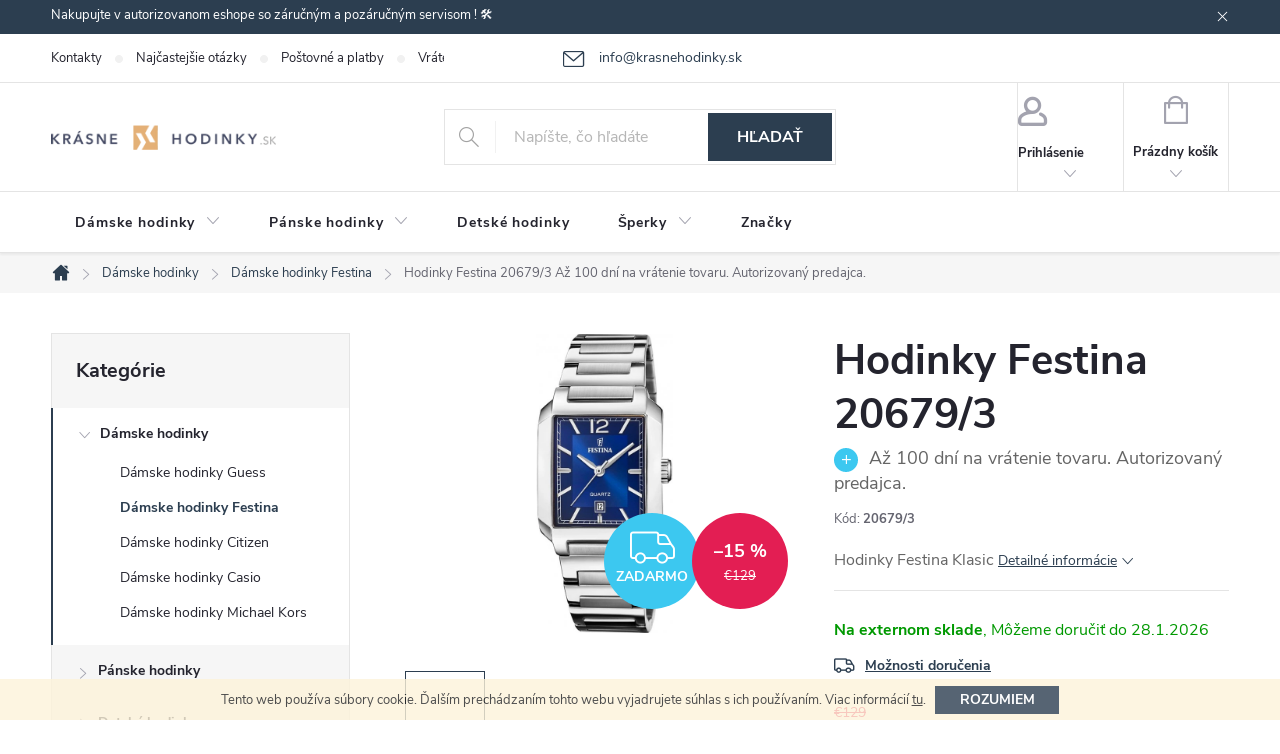

--- FILE ---
content_type: text/html; charset=utf-8
request_url: https://www.krasnehodinky.sk/damske-hodinky-festina/hodinky-festina-20679-3/
body_size: 32405
content:
<!doctype html><html lang="sk" dir="ltr" class="header-background-light external-fonts-loaded"><head><meta charset="utf-8" /><meta name="viewport" content="width=device-width,initial-scale=1" /><title>Dámske hodinky Festina 20679/3</title><link rel="preconnect" href="https://cdn.myshoptet.com" /><link rel="dns-prefetch" href="https://cdn.myshoptet.com" /><link rel="preload" href="https://cdn.myshoptet.com/prj/dist/master/cms/libs/jquery/jquery-1.11.3.min.js" as="script" /><link href="https://cdn.myshoptet.com/prj/dist/master/cms/templates/frontend_templates/shared/css/font-face/source-sans-3.css" rel="stylesheet"><link href="https://cdn.myshoptet.com/prj/dist/master/cms/templates/frontend_templates/shared/css/font-face/exo-2.css" rel="stylesheet"><script>
dataLayer = [];
dataLayer.push({'shoptet' : {
    "pageId": 1229,
    "pageType": "productDetail",
    "currency": "EUR",
    "currencyInfo": {
        "decimalSeparator": ",",
        "exchangeRate": 1,
        "priceDecimalPlaces": 2,
        "symbol": "\u20ac",
        "symbolLeft": 1,
        "thousandSeparator": " "
    },
    "language": "sk",
    "projectId": 305478,
    "product": {
        "id": 26133,
        "guid": "56fcdb5e-d09d-11ee-a06c-927f9d3c6941",
        "hasVariants": false,
        "codes": [
            {
                "code": "20679\/3"
            }
        ],
        "code": "20679\/3",
        "name": "Hodinky Festina 20679\/3  A\u017e 100 dn\u00ed na vr\u00e1tenie tovaru. Autorizovan\u00fd predajca.",
        "appendix": "A\u017e 100 dn\u00ed na vr\u00e1tenie tovaru. Autorizovan\u00fd predajca.",
        "weight": "0.5",
        "manufacturer": "Festina",
        "manufacturerGuid": "1EF53330D5C26A40B487DA0BA3DED3EE",
        "currentCategory": "D\u00e1mske hodinky | D\u00e1mske hodinky Festina",
        "currentCategoryGuid": "5da47396-5f14-11eb-ac23-ac1f6b0076ec",
        "defaultCategory": "D\u00e1mske hodinky | D\u00e1mske hodinky Festina",
        "defaultCategoryGuid": "5da47396-5f14-11eb-ac23-ac1f6b0076ec",
        "currency": "EUR",
        "priceWithVat": 109.65000000000001
    },
    "stocks": [
        {
            "id": "ext",
            "title": "Sklad",
            "isDeliveryPoint": 0,
            "visibleOnEshop": 1
        }
    ],
    "cartInfo": {
        "id": null,
        "freeShipping": false,
        "freeShippingFrom": 50,
        "leftToFreeGift": {
            "formattedPrice": "\u20ac0",
            "priceLeft": 0
        },
        "freeGift": false,
        "leftToFreeShipping": {
            "priceLeft": 50,
            "dependOnRegion": 0,
            "formattedPrice": "\u20ac50"
        },
        "discountCoupon": [],
        "getNoBillingShippingPrice": {
            "withoutVat": 0,
            "vat": 0,
            "withVat": 0
        },
        "cartItems": [],
        "taxMode": "ORDINARY"
    },
    "cart": [],
    "customer": {
        "priceRatio": 1,
        "priceListId": 1,
        "groupId": null,
        "registered": false,
        "mainAccount": false
    }
}});
</script>
<meta property="og:type" content="website"><meta property="og:site_name" content="krasnehodinky.sk"><meta property="og:url" content="https://www.krasnehodinky.sk/damske-hodinky-festina/hodinky-festina-20679-3/"><meta property="og:title" content="Dámske hodinky Festina 20679/3"><meta name="author" content="KrasneHodinky.sk"><meta name="web_author" content="Shoptet.sk"><meta name="dcterms.rightsHolder" content="www.krasnehodinky.sk"><meta name="robots" content="index,follow"><meta property="og:image" content="https://cdn.myshoptet.com/usr/www.krasnehodinky.sk/user/shop/big/26133-2_hodinky-festina-20679-3.jpg?65d5c54e"><meta property="og:description" content="Dámske hodinky v klasickom štýle s dátumom."><meta name="description" content="Dámske hodinky v klasickom štýle s dátumom."><meta name="google-site-verification" content="kCvCrmp-1NC7_C0nk9ro3iefapGxTZbKBDXtyS_mGqE"><meta property="product:price:amount" content="109.65"><meta property="product:price:currency" content="EUR"><style>:root {--color-primary: #2c3e50;--color-primary-h: 210;--color-primary-s: 29%;--color-primary-l: 24%;--color-primary-hover: #9b9b9b;--color-primary-hover-h: 0;--color-primary-hover-s: 0%;--color-primary-hover-l: 61%;--color-secondary: #cd9934;--color-secondary-h: 40;--color-secondary-s: 60%;--color-secondary-l: 50%;--color-secondary-hover: #34696d;--color-secondary-hover-h: 184;--color-secondary-hover-s: 35%;--color-secondary-hover-l: 32%;--color-tertiary: #ffc807;--color-tertiary-h: 47;--color-tertiary-s: 100%;--color-tertiary-l: 51%;--color-tertiary-hover: #ffbb00;--color-tertiary-hover-h: 44;--color-tertiary-hover-s: 100%;--color-tertiary-hover-l: 50%;--color-header-background: #ffffff;--template-font: "Source Sans 3";--template-headings-font: "Exo 2";--header-background-url: url("[data-uri]");--cookies-notice-background: #1A1937;--cookies-notice-color: #F8FAFB;--cookies-notice-button-hover: #f5f5f5;--cookies-notice-link-hover: #27263f;--templates-update-management-preview-mode-content: "Náhľad aktualizácií šablóny je aktívny pre váš prehliadač."}</style>
    <script>var shoptet = shoptet || {};</script>
    <script src="https://cdn.myshoptet.com/prj/dist/master/shop/dist/main-3g-header.js.05f199e7fd2450312de2.js"></script>
<!-- User include --><!-- service 776(417) html code header -->
<link type="text/css" rel="stylesheet" media="all"  href="https://cdn.myshoptet.com/usr/paxio.myshoptet.com/user/documents/blank/style.css?v1602546"/>
<link href="https://cdn.myshoptet.com/prj/dist/master/shop/dist/font-shoptet-11.css.62c94c7785ff2cea73b2.css" rel="stylesheet">
<link href="https://cdn.myshoptet.com/usr/paxio.myshoptet.com/user/documents/blank/ikony.css?v9" rel="stylesheet">
<link type="text/css" rel="stylesheet" media="screen"  href="https://cdn.myshoptet.com/usr/paxio.myshoptet.com/user/documents/blank/preklady.css?v27" />
<link rel="stylesheet" href="https://cdn.myshoptet.com/usr/paxio.myshoptet.com/user/documents/blank/Slider/slick.css" />
<link rel="stylesheet" href="https://cdn.myshoptet.com/usr/paxio.myshoptet.com/user/documents/blank/Slider/slick-theme.css?v4" />
<link rel="stylesheet" href="https://cdn.myshoptet.com/usr/paxio.myshoptet.com/user/documents/blank/Slider/slick-classic.css?v3" />

<!-- api 473(125) html code header -->

                <style>
                    #order-billing-methods .radio-wrapper[data-guid="648a25ed-9b1d-11ed-88b4-ac1f6b0076ec"]:not(.cggooglepay), #order-billing-methods .radio-wrapper[data-guid="40272a5c-66d4-11eb-ac23-ac1f6b0076ec"]:not(.cgapplepay) {
                        display: none;
                    }
                </style>
                <script type="text/javascript">
                    document.addEventListener('DOMContentLoaded', function() {
                        if (getShoptetDataLayer('pageType') === 'billingAndShipping') {
                            
                try {
                    if (window.ApplePaySession && window.ApplePaySession.canMakePayments()) {
                        document.querySelector('#order-billing-methods .radio-wrapper[data-guid="40272a5c-66d4-11eb-ac23-ac1f6b0076ec"]').classList.add('cgapplepay');
                    }
                } catch (err) {} 
            
                            
                const cgBaseCardPaymentMethod = {
                        type: 'CARD',
                        parameters: {
                            allowedAuthMethods: ["PAN_ONLY", "CRYPTOGRAM_3DS"],
                            allowedCardNetworks: [/*"AMEX", "DISCOVER", "INTERAC", "JCB",*/ "MASTERCARD", "VISA"]
                        }
                };
                
                function cgLoadScript(src, callback)
                {
                    var s,
                        r,
                        t;
                    r = false;
                    s = document.createElement('script');
                    s.type = 'text/javascript';
                    s.src = src;
                    s.onload = s.onreadystatechange = function() {
                        if ( !r && (!this.readyState || this.readyState == 'complete') )
                        {
                            r = true;
                            callback();
                        }
                    };
                    t = document.getElementsByTagName('script')[0];
                    t.parentNode.insertBefore(s, t);
                } 
                
                function cgGetGoogleIsReadyToPayRequest() {
                    return Object.assign(
                        {},
                        {
                            apiVersion: 2,
                            apiVersionMinor: 0
                        },
                        {
                            allowedPaymentMethods: [cgBaseCardPaymentMethod]
                        }
                    );
                }

                function onCgGooglePayLoaded() {
                    let paymentsClient = new google.payments.api.PaymentsClient({environment: 'PRODUCTION'});
                    paymentsClient.isReadyToPay(cgGetGoogleIsReadyToPayRequest()).then(function(response) {
                        if (response.result) {
                            document.querySelector('#order-billing-methods .radio-wrapper[data-guid="648a25ed-9b1d-11ed-88b4-ac1f6b0076ec"]').classList.add('cggooglepay');	 	 	 	 	 
                        }
                    })
                    .catch(function(err) {});
                }
                
                cgLoadScript('https://pay.google.com/gp/p/js/pay.js', onCgGooglePayLoaded);
            
                        }
                    });
                </script> 
                
<!-- project html code header -->
<style>
.in-krok-2 #order-right .checkout-single-box {
  display: inherit !important;
}
#order-right #summary-merchandise, #order-right #summary-cart {
    margin: 0px !important;
}
}
</style>

<style>
#parameters tr:nth-child(odd) {
  background-color: #f2f2f2 ;
  padding: 50px !important;
}
#parameters td {
  padding: 10px !important;
}

.ui-state-default a[href$="#parameters"] {
      display: none !important;
}
#parameters tr > td:first-of-type {
  font-weight: bold !important;
}
#parameters.ui-tabs-hide {
  display: block !important;
}
#parameters {
  width: 40% !important;
  float: right !important;
  min-height: 180px !important;
  clear: both !important;
  border-left: 1px solid #e7e7e7 !important;
  margin-left: 20px !important;
  padding-left: 20px !important;
}
#parameters::efore {
    content: "PARAMETRY:";
    font-weight: bold !important;
    line-height: 30px !important;
    font-size: 10pt;
}
</style>

<style>
@media screen and (max-width: 40em) {
#parameters {
    width: 100% !important;
    float: right !important;
    min-height: auto !important;
    clear: both !important;
    border-bottom: 1px solid #e7e7e7 !important;
     border-left: 0px solid black !important;
    margin-left: 0px !important;
    padding-left: 0px !important;
    padding-bottom: 20px;
    margin-bottom: 20px !important;
}
	.p-type-descr {
		display: block;
	}
}
</style>

<style>
.flag.flag-new {background-color: #34696d;}
#header .site-name a img {max-height: 25px;}
@media screen and (min-width: 1200px){
.top-navigation-bar .project-email {display: inline-block;font-size: 14px;margin-left: 24px;color: var(--color-primary);}
a.project-email::before {content: '\e910';font-size: 16px;}
}
@media screen and (min-width: 360px) and (max-width: 767px){
.top-navigation-contacts{display: block !important;}
.top-navigation-contacts .project-phone{display: none !important;}
.top-navigation-contacts .project-email{display: block !important;position: absolute;right: 164px;top: 15px;color: #A3A3AF;}
a.project-email::before {content: '\e910';}
.top-navigation-contacts .project-email span{display: none;}
}
.discount-coupon:not(.uplatneno) form {display: block;margin-top: 0;}
.kupon-odkaz{display: none;}
</style>

<!-- /User include --><link rel="shortcut icon" href="/favicon.ico" type="image/x-icon" /><link rel="canonical" href="https://www.krasnehodinky.sk/damske-hodinky-festina/hodinky-festina-20679-3/" />    <script>
        var _hwq = _hwq || [];
        _hwq.push(['setKey', '48165B9598885D9AEA58E0CC289964CD']);
        _hwq.push(['setTopPos', '0']);
        _hwq.push(['showWidget', '21']);
        (function() {
            var ho = document.createElement('script');
            ho.src = 'https://sk.im9.cz/direct/i/gjs.php?n=wdgt&sak=48165B9598885D9AEA58E0CC289964CD';
            var s = document.getElementsByTagName('script')[0]; s.parentNode.insertBefore(ho, s);
        })();
    </script>
<script>!function(){var t={9196:function(){!function(){var t=/\[object (Boolean|Number|String|Function|Array|Date|RegExp)\]/;function r(r){return null==r?String(r):(r=t.exec(Object.prototype.toString.call(Object(r))))?r[1].toLowerCase():"object"}function n(t,r){return Object.prototype.hasOwnProperty.call(Object(t),r)}function e(t){if(!t||"object"!=r(t)||t.nodeType||t==t.window)return!1;try{if(t.constructor&&!n(t,"constructor")&&!n(t.constructor.prototype,"isPrototypeOf"))return!1}catch(t){return!1}for(var e in t);return void 0===e||n(t,e)}function o(t,r,n){this.b=t,this.f=r||function(){},this.d=!1,this.a={},this.c=[],this.e=function(t){return{set:function(r,n){u(c(r,n),t.a)},get:function(r){return t.get(r)}}}(this),i(this,t,!n);var e=t.push,o=this;t.push=function(){var r=[].slice.call(arguments,0),n=e.apply(t,r);return i(o,r),n}}function i(t,n,o){for(t.c.push.apply(t.c,n);!1===t.d&&0<t.c.length;){if("array"==r(n=t.c.shift()))t:{var i=n,a=t.a;if("string"==r(i[0])){for(var f=i[0].split("."),s=f.pop(),p=(i=i.slice(1),0);p<f.length;p++){if(void 0===a[f[p]])break t;a=a[f[p]]}try{a[s].apply(a,i)}catch(t){}}}else if("function"==typeof n)try{n.call(t.e)}catch(t){}else{if(!e(n))continue;for(var l in n)u(c(l,n[l]),t.a)}o||(t.d=!0,t.f(t.a,n),t.d=!1)}}function c(t,r){for(var n={},e=n,o=t.split("."),i=0;i<o.length-1;i++)e=e[o[i]]={};return e[o[o.length-1]]=r,n}function u(t,o){for(var i in t)if(n(t,i)){var c=t[i];"array"==r(c)?("array"==r(o[i])||(o[i]=[]),u(c,o[i])):e(c)?(e(o[i])||(o[i]={}),u(c,o[i])):o[i]=c}}window.DataLayerHelper=o,o.prototype.get=function(t){var r=this.a;t=t.split(".");for(var n=0;n<t.length;n++){if(void 0===r[t[n]])return;r=r[t[n]]}return r},o.prototype.flatten=function(){this.b.splice(0,this.b.length),this.b[0]={},u(this.a,this.b[0])}}()}},r={};function n(e){var o=r[e];if(void 0!==o)return o.exports;var i=r[e]={exports:{}};return t[e](i,i.exports,n),i.exports}n.n=function(t){var r=t&&t.__esModule?function(){return t.default}:function(){return t};return n.d(r,{a:r}),r},n.d=function(t,r){for(var e in r)n.o(r,e)&&!n.o(t,e)&&Object.defineProperty(t,e,{enumerable:!0,get:r[e]})},n.o=function(t,r){return Object.prototype.hasOwnProperty.call(t,r)},function(){"use strict";n(9196)}()}();</script>    <!-- Global site tag (gtag.js) - Google Analytics -->
    <script async src="https://www.googletagmanager.com/gtag/js?id=G-BBCES1KTF7"></script>
    <script>
        
        window.dataLayer = window.dataLayer || [];
        function gtag(){dataLayer.push(arguments);}
        

        
        gtag('js', new Date());

                gtag('config', 'UA-59523414-1', { 'groups': "UA" });
        
                gtag('config', 'G-BBCES1KTF7', {"groups":"GA4","send_page_view":false,"content_group":"productDetail","currency":"EUR","page_language":"sk"});
        
                gtag('config', 'AW-958327955', {"allow_enhanced_conversions":true});
        
        
        
        
        
                    gtag('event', 'page_view', {"send_to":"GA4","page_language":"sk","content_group":"productDetail","currency":"EUR"});
        
                gtag('set', 'currency', 'EUR');

        gtag('event', 'view_item', {
            "send_to": "UA",
            "items": [
                {
                    "id": "20679\/3",
                    "name": "Hodinky Festina 20679\/3  A\u017e 100 dn\u00ed na vr\u00e1tenie tovaru. Autorizovan\u00fd predajca.",
                    "category": "D\u00e1mske hodinky \/ D\u00e1mske hodinky Festina",
                                        "brand": "Festina",
                                                            "price": 89.15
                }
            ]
        });
        
        
        
        
        
                    gtag('event', 'view_item', {"send_to":"GA4","page_language":"sk","content_group":"productDetail","value":89.150000000000006,"currency":"EUR","items":[{"item_id":"20679\/3","item_name":"Hodinky Festina 20679\/3  A\u017e 100 dn\u00ed na vr\u00e1tenie tovaru. Autorizovan\u00fd predajca.","item_brand":"Festina","item_category":"D\u00e1mske hodinky","item_category2":"D\u00e1mske hodinky Festina","price":89.150000000000006,"quantity":1,"index":0}]});
        
        
        
        
        
        
        
        document.addEventListener('DOMContentLoaded', function() {
            if (typeof shoptet.tracking !== 'undefined') {
                for (var id in shoptet.tracking.bannersList) {
                    gtag('event', 'view_promotion', {
                        "send_to": "UA",
                        "promotions": [
                            {
                                "id": shoptet.tracking.bannersList[id].id,
                                "name": shoptet.tracking.bannersList[id].name,
                                "position": shoptet.tracking.bannersList[id].position
                            }
                        ]
                    });
                }
            }

            shoptet.consent.onAccept(function(agreements) {
                if (agreements.length !== 0) {
                    console.debug('gtag consent accept');
                    var gtagConsentPayload =  {
                        'ad_storage': agreements.includes(shoptet.config.cookiesConsentOptPersonalisation)
                            ? 'granted' : 'denied',
                        'analytics_storage': agreements.includes(shoptet.config.cookiesConsentOptAnalytics)
                            ? 'granted' : 'denied',
                                                                                                'ad_user_data': agreements.includes(shoptet.config.cookiesConsentOptPersonalisation)
                            ? 'granted' : 'denied',
                        'ad_personalization': agreements.includes(shoptet.config.cookiesConsentOptPersonalisation)
                            ? 'granted' : 'denied',
                        };
                    console.debug('update consent data', gtagConsentPayload);
                    gtag('consent', 'update', gtagConsentPayload);
                    dataLayer.push(
                        { 'event': 'update_consent' }
                    );
                }
            });
        });
    </script>
<script>
    (function(t, r, a, c, k, i, n, g) { t['ROIDataObject'] = k;
    t[k]=t[k]||function(){ (t[k].q=t[k].q||[]).push(arguments) },t[k].c=i;n=r.createElement(a),
    g=r.getElementsByTagName(a)[0];n.async=1;n.src=c;g.parentNode.insertBefore(n,g)
    })(window, document, 'script', '//www.heureka.sk/ocm/sdk.js?source=shoptet&version=2&page=product_detail', 'heureka', 'sk');

    heureka('set_user_consent', 1);
</script>
</head><body class="desktop id-1229 in-damske-hodinky-festina template-11 type-product type-detail multiple-columns-body columns-3 blank-mode blank-mode-css ums_forms_redesign--off ums_a11y_category_page--on ums_discussion_rating_forms--off ums_flags_display_unification--on ums_a11y_login--on mobile-header-version-1">
        <div id="fb-root"></div>
        <script>
            window.fbAsyncInit = function() {
                FB.init({
//                    appId            : 'your-app-id',
                    autoLogAppEvents : true,
                    xfbml            : true,
                    version          : 'v19.0'
                });
            };
        </script>
        <script async defer crossorigin="anonymous" src="https://connect.facebook.net/sk_SK/sdk.js"></script>    <div class="cookie-ag-wrap">
        <div class="site-msg cookies" data-testid="cookiePopup" data-nosnippet>
            <form action="">
                Tento web používa súbory cookie. Ďalším prechádzaním tohto webu vyjadrujete súhlas s ich používaním. Viac informácií <a href="https://305478.myshoptet.com/podmienky-ochrany-osobnych-udajov/" target="\">tu</a>.
                <button type="submit" class="btn btn-xs btn-default CookiesOK" data-cookie-notice-ttl="30" data-testid="buttonCookieSubmit">Rozumiem</button>
            </form>
        </div>
            </div>
<a href="#content" class="skip-link sr-only">Prejsť na obsah</a><div class="overall-wrapper"><div class="site-msg information"><div class="container"><div class="text">Nakupujte v autorizovanom eshope so záručným a pozáručným servisom ! 🛠️</div><div class="close js-close-information-msg"></div></div></div><div class="user-action"><div class="container">
    <div class="user-action-in">
                    <div id="login" class="user-action-login popup-widget login-widget" role="dialog" aria-labelledby="loginHeading">
        <div class="popup-widget-inner">
                            <h2 id="loginHeading">Prihlásenie k vášmu účtu</h2><div id="customerLogin"><form action="/action/Customer/Login/" method="post" id="formLoginIncluded" class="csrf-enabled formLogin" data-testid="formLogin"><input type="hidden" name="referer" value="" /><div class="form-group"><div class="input-wrapper email js-validated-element-wrapper no-label"><input type="email" name="email" class="form-control" autofocus placeholder="E-mailová adresa (napr. jan@novak.sk)" data-testid="inputEmail" autocomplete="email" required /></div></div><div class="form-group"><div class="input-wrapper password js-validated-element-wrapper no-label"><input type="password" name="password" class="form-control" placeholder="Heslo" data-testid="inputPassword" autocomplete="current-password" required /><span class="no-display">Nemôžete vyplniť toto pole</span><input type="text" name="surname" value="" class="no-display" /></div></div><div class="form-group"><div class="login-wrapper"><button type="submit" class="btn btn-secondary btn-text btn-login" data-testid="buttonSubmit">Prihlásiť sa</button><div class="password-helper"><a href="/registracia/" data-testid="signup" rel="nofollow">Nová registrácia</a><a href="/klient/zabudnute-heslo/" rel="nofollow">Zabudnuté heslo</a></div></div></div></form>
</div>                    </div>
    </div>

                            <div id="cart-widget" class="user-action-cart popup-widget cart-widget loader-wrapper" data-testid="popupCartWidget" role="dialog" aria-hidden="true">
    <div class="popup-widget-inner cart-widget-inner place-cart-here">
        <div class="loader-overlay">
            <div class="loader"></div>
        </div>
    </div>

    <div class="cart-widget-button">
        <a href="/kosik/" class="btn btn-conversion" id="continue-order-button" rel="nofollow" data-testid="buttonNextStep">Pokračovať do košíka</a>
    </div>
</div>
            </div>
</div>
</div><div class="top-navigation-bar" data-testid="topNavigationBar">

    <div class="container">

        <div class="top-navigation-contacts">
            <strong>Zákaznícka podpora:</strong><a href="mailto:info@krasnehodinky.sk" class="project-email" data-testid="contactboxEmail"><span>info@krasnehodinky.sk</span></a>        </div>

                            <div class="top-navigation-menu">
                <div class="top-navigation-menu-trigger"></div>
                <ul class="top-navigation-bar-menu">
                                            <li class="top-navigation-menu-item-29">
                            <a href="/kontakty/">Kontakty</a>
                        </li>
                                            <li class="top-navigation-menu-item-27">
                            <a href="/najcastejsie-otazky/">Najčastejšie otázky</a>
                        </li>
                                            <li class="top-navigation-menu-item-785">
                            <a href="/postovne-a-platby/">Poštovné a platby</a>
                        </li>
                                            <li class="top-navigation-menu-item-782">
                            <a href="/vratenie-vymena-tovaru/">Vrátenie-výmena tovaru</a>
                        </li>
                                            <li class="top-navigation-menu-item-779">
                            <a href="/reklamacia/">Reklamácia tovaru</a>
                        </li>
                                            <li class="top-navigation-menu-item-39">
                            <a href="/obchodne-podmienky/">Obchodné podmienky</a>
                        </li>
                                            <li class="top-navigation-menu-item-691">
                            <a href="/podmienky-ochrany-osobnych-udajov/">Podmienky ochrany osobných údajov</a>
                        </li>
                                            <li class="top-navigation-menu-item-842">
                            <a href="/blog/">Blog</a>
                        </li>
                                    </ul>
                <ul class="top-navigation-bar-menu-helper"></ul>
            </div>
        
        <div class="top-navigation-tools">
            <div class="responsive-tools">
                <a href="#" class="toggle-window" data-target="search" aria-label="Hľadať" data-testid="linkSearchIcon"></a>
                                                            <a href="#" class="toggle-window" data-target="login"></a>
                                                    <a href="#" class="toggle-window" data-target="navigation" aria-label="Menu" data-testid="hamburgerMenu"></a>
            </div>
                        <button class="top-nav-button top-nav-button-login toggle-window" type="button" data-target="login" aria-haspopup="dialog" aria-controls="login" aria-expanded="false" data-testid="signin"><span>Prihlásenie</span></button>        </div>

    </div>

</div>
<header id="header"><div class="container navigation-wrapper">
    <div class="header-top">
        <div class="site-name-wrapper">
            <div class="site-name"><a href="/" data-testid="linkWebsiteLogo"><img src="https://cdn.myshoptet.com/usr/www.krasnehodinky.sk/user/logos/logo.png" alt="KrasneHodinky.sk" fetchpriority="low" /></a></div>        </div>
        <div class="search" itemscope itemtype="https://schema.org/WebSite">
            <meta itemprop="headline" content="Dámske hodinky Festina"/><meta itemprop="url" content="https://www.krasnehodinky.sk"/><meta itemprop="text" content="Dámske hodinky v klasickom štýle s dátumom."/>            <form action="/action/ProductSearch/prepareString/" method="post"
    id="formSearchForm" class="search-form compact-form js-search-main"
    itemprop="potentialAction" itemscope itemtype="https://schema.org/SearchAction" data-testid="searchForm">
    <fieldset>
        <meta itemprop="target"
            content="https://www.krasnehodinky.sk/vyhladavanie/?string={string}"/>
        <input type="hidden" name="language" value="sk"/>
        
            
<input
    type="search"
    name="string"
        class="query-input form-control search-input js-search-input"
    placeholder="Napíšte, čo hľadáte"
    autocomplete="off"
    required
    itemprop="query-input"
    aria-label="Vyhľadávanie"
    data-testid="searchInput"
>
            <button type="submit" class="btn btn-default" data-testid="searchBtn">Hľadať</button>
        
    </fieldset>
</form>
        </div>
        <div class="navigation-buttons">
                
    <a href="/kosik/" class="btn btn-icon toggle-window cart-count" data-target="cart" data-hover="true" data-redirect="true" data-testid="headerCart" rel="nofollow" aria-haspopup="dialog" aria-expanded="false" aria-controls="cart-widget">
        
                <span class="sr-only">Nákupný košík</span>
        
            <span class="cart-price visible-lg-inline-block" data-testid="headerCartPrice">
                                    Prázdny košík                            </span>
        
    
            </a>
        </div>
    </div>
    <nav id="navigation" aria-label="Hlavné menu" data-collapsible="true"><div class="navigation-in menu"><ul class="menu-level-1" role="menubar" data-testid="headerMenuItems"><li class="menu-item-704 ext" role="none"><a href="/damske-hodinky/" data-testid="headerMenuItem" role="menuitem" aria-haspopup="true" aria-expanded="false"><b>Dámske hodinky</b><span class="submenu-arrow"></span></a><ul class="menu-level-2" aria-label="Dámske hodinky" tabindex="-1" role="menu"><li class="menu-item-1226" role="none"><a href="/damske-hodinky-guess/" class="menu-image" data-testid="headerMenuItem" tabindex="-1" aria-hidden="true"><img src="data:image/svg+xml,%3Csvg%20width%3D%22140%22%20height%3D%22100%22%20xmlns%3D%22http%3A%2F%2Fwww.w3.org%2F2000%2Fsvg%22%3E%3C%2Fsvg%3E" alt="" aria-hidden="true" width="140" height="100"  data-src="https://cdn.myshoptet.com/usr/www.krasnehodinky.sk/user/categories/thumb/11799_damske-hodinky-guess-w1288l1.jpg" fetchpriority="low" /></a><div><a href="/damske-hodinky-guess/" data-testid="headerMenuItem" role="menuitem"><span>Dámske hodinky Guess FAV</span></a>
                        </div></li><li class="menu-item-1229 active" role="none"><a href="/damske-hodinky-festina/" class="menu-image" data-testid="headerMenuItem" tabindex="-1" aria-hidden="true"><img src="data:image/svg+xml,%3Csvg%20width%3D%22140%22%20height%3D%22100%22%20xmlns%3D%22http%3A%2F%2Fwww.w3.org%2F2000%2Fsvg%22%3E%3C%2Fsvg%3E" alt="" aria-hidden="true" width="140" height="100"  data-src="https://cdn.myshoptet.com/usr/www.krasnehodinky.sk/user/categories/thumb/11610_damske-hodinky-festina-16537-1.jpg" fetchpriority="low" /></a><div><a href="/damske-hodinky-festina/" data-testid="headerMenuItem" role="menuitem"><span>Dámske hodinky Festina FAV</span></a>
                        </div></li><li class="menu-item-1361" role="none"><a href="/damske-hodinky-citizen/" class="menu-image" data-testid="headerMenuItem" tabindex="-1" aria-hidden="true"><img src="data:image/svg+xml,%3Csvg%20width%3D%22140%22%20height%3D%22100%22%20xmlns%3D%22http%3A%2F%2Fwww.w3.org%2F2000%2Fsvg%22%3E%3C%2Fsvg%3E" alt="" aria-hidden="true" width="140" height="100"  data-src="https://cdn.myshoptet.com/usr/www.krasnehodinky.sk/user/categories/thumb/16953_hodinky-citizen-em0493-85p.jpg" fetchpriority="low" /></a><div><a href="/damske-hodinky-citizen/" data-testid="headerMenuItem" role="menuitem"><span>Dámske hodinky Citizen</span></a>
                        </div></li><li class="menu-item-1405" role="none"><a href="/damske-hodinky-casio/" class="menu-image" data-testid="headerMenuItem" tabindex="-1" aria-hidden="true"><img src="data:image/svg+xml,%3Csvg%20width%3D%22140%22%20height%3D%22100%22%20xmlns%3D%22http%3A%2F%2Fwww.w3.org%2F2000%2Fsvg%22%3E%3C%2Fsvg%3E" alt="" aria-hidden="true" width="140" height="100"  data-src="https://cdn.myshoptet.com/usr/www.krasnehodinky.sk/user/categories/thumb/gma-s140m-4aer.jpg" fetchpriority="low" /></a><div><a href="/damske-hodinky-casio/" data-testid="headerMenuItem" role="menuitem"><span>Dámske hodinky Casio</span></a>
                        </div></li><li class="menu-item-1411" role="none"><a href="/damske-hodinky-michael-kors/" class="menu-image" data-testid="headerMenuItem" tabindex="-1" aria-hidden="true"><img src="data:image/svg+xml,%3Csvg%20width%3D%22140%22%20height%3D%22100%22%20xmlns%3D%22http%3A%2F%2Fwww.w3.org%2F2000%2Fsvg%22%3E%3C%2Fsvg%3E" alt="" aria-hidden="true" width="140" height="100"  data-src="https://cdn.myshoptet.com/usr/www.krasnehodinky.sk/user/categories/thumb/mk5354.jpg" fetchpriority="low" /></a><div><a href="/damske-hodinky-michael-kors/" data-testid="headerMenuItem" role="menuitem"><span>Dámske hodinky Michael Kors</span></a>
                        </div></li></ul></li>
<li class="menu-item-707 ext" role="none"><a href="/panske-hodinky/" data-testid="headerMenuItem" role="menuitem" aria-haspopup="true" aria-expanded="false"><b>Pánske hodinky</b><span class="submenu-arrow"></span></a><ul class="menu-level-2" aria-label="Pánske hodinky" tabindex="-1" role="menu"><li class="menu-item-1408" role="none"><a href="/panske-hodinky-casio/" class="menu-image" data-testid="headerMenuItem" tabindex="-1" aria-hidden="true"><img src="data:image/svg+xml,%3Csvg%20width%3D%22140%22%20height%3D%22100%22%20xmlns%3D%22http%3A%2F%2Fwww.w3.org%2F2000%2Fsvg%22%3E%3C%2Fsvg%3E" alt="" aria-hidden="true" width="140" height="100"  data-src="https://cdn.myshoptet.com/usr/www.krasnehodinky.sk/user/categories/thumb/ba-110x-1aer.jpg" fetchpriority="low" /></a><div><a href="/panske-hodinky-casio/" data-testid="headerMenuItem" role="menuitem"><span>Pánske hodinky Casio</span></a>
                        </div></li><li class="menu-item-1244" role="none"><a href="/panske-hodinky-festina/" class="menu-image" data-testid="headerMenuItem" tabindex="-1" aria-hidden="true"><img src="data:image/svg+xml,%3Csvg%20width%3D%22140%22%20height%3D%22100%22%20xmlns%3D%22http%3A%2F%2Fwww.w3.org%2F2000%2Fsvg%22%3E%3C%2Fsvg%3E" alt="" aria-hidden="true" width="140" height="100"  data-src="https://cdn.myshoptet.com/usr/www.krasnehodinky.sk/user/categories/thumb/17211-2_hodinky-festina-20561-1.jpg" fetchpriority="low" /></a><div><a href="/panske-hodinky-festina/" data-testid="headerMenuItem" role="menuitem"><span>Pánske hodinky Festina FAV</span></a>
                        </div></li><li class="menu-item-1352" role="none"><a href="/panske-hodinky-citizen/" class="menu-image" data-testid="headerMenuItem" tabindex="-1" aria-hidden="true"><img src="data:image/svg+xml,%3Csvg%20width%3D%22140%22%20height%3D%22100%22%20xmlns%3D%22http%3A%2F%2Fwww.w3.org%2F2000%2Fsvg%22%3E%3C%2Fsvg%3E" alt="" aria-hidden="true" width="140" height="100"  data-src="https://cdn.myshoptet.com/usr/www.krasnehodinky.sk/user/categories/thumb/23955_hodinky-citizen-jy8078-01l.jpg" fetchpriority="low" /></a><div><a href="/panske-hodinky-citizen/" data-testid="headerMenuItem" role="menuitem"><span>Pánske hodinky Citizen FAV</span></a>
                        </div></li><li class="menu-item-1241" role="none"><a href="/panske-hodinky-guess/" class="menu-image" data-testid="headerMenuItem" tabindex="-1" aria-hidden="true"><img src="data:image/svg+xml,%3Csvg%20width%3D%22140%22%20height%3D%22100%22%20xmlns%3D%22http%3A%2F%2Fwww.w3.org%2F2000%2Fsvg%22%3E%3C%2Fsvg%3E" alt="" aria-hidden="true" width="140" height="100"  data-src="https://cdn.myshoptet.com/usr/www.krasnehodinky.sk/user/categories/thumb/17822-5_hodinky-guess-gw0203g7.jpg" fetchpriority="low" /></a><div><a href="/panske-hodinky-guess/" data-testid="headerMenuItem" role="menuitem"><span>Pánske hodinky Guess</span></a>
                        </div></li></ul></li>
<li class="menu-item-710" role="none"><a href="/detske-hodinky/" data-testid="headerMenuItem" role="menuitem" aria-expanded="false"><b>Detské hodinky</b></a></li>
<li class="menu-item-716 ext" role="none"><a href="/sperky/" data-testid="headerMenuItem" role="menuitem" aria-haspopup="true" aria-expanded="false"><b>Šperky</b><span class="submenu-arrow"></span></a><ul class="menu-level-2" aria-label="Šperky" tabindex="-1" role="menu"><li class="menu-item-1256" role="none"><a href="/nausnice-guess/" class="menu-image" data-testid="headerMenuItem" tabindex="-1" aria-hidden="true"><img src="data:image/svg+xml,%3Csvg%20width%3D%22140%22%20height%3D%22100%22%20xmlns%3D%22http%3A%2F%2Fwww.w3.org%2F2000%2Fsvg%22%3E%3C%2Fsvg%3E" alt="" aria-hidden="true" width="140" height="100"  data-src="https://cdn.myshoptet.com/usr/www.krasnehodinky.sk/user/categories/thumb/18351-2_nausnice-guess-jube01426jwygt-u.jpg" fetchpriority="low" /></a><div><a href="/nausnice-guess/" data-testid="headerMenuItem" role="menuitem"><span>Náušnice Guess FAV</span></a>
                        </div></li><li class="menu-item-1259" role="none"><a href="/naramky-guess/" class="menu-image" data-testid="headerMenuItem" tabindex="-1" aria-hidden="true"><img src="data:image/svg+xml,%3Csvg%20width%3D%22140%22%20height%3D%22100%22%20xmlns%3D%22http%3A%2F%2Fwww.w3.org%2F2000%2Fsvg%22%3E%3C%2Fsvg%3E" alt="" aria-hidden="true" width="140" height="100"  data-src="https://cdn.myshoptet.com/usr/www.krasnehodinky.sk/user/categories/thumb/18453-2_naramok-guess-jubb01461jwrhs.jpg" fetchpriority="low" /></a><div><a href="/naramky-guess/" data-testid="headerMenuItem" role="menuitem"><span>Náramky Guess FAV</span></a>
                        </div></li><li class="menu-item-1401" role="none"><a href="/nahrdelniky-guess/" class="menu-image" data-testid="headerMenuItem" tabindex="-1" aria-hidden="true"><img src="data:image/svg+xml,%3Csvg%20width%3D%22140%22%20height%3D%22100%22%20xmlns%3D%22http%3A%2F%2Fwww.w3.org%2F2000%2Fsvg%22%3E%3C%2Fsvg%3E" alt="" aria-hidden="true" width="140" height="100"  data-src="https://cdn.myshoptet.com/usr/www.krasnehodinky.sk/user/categories/thumb/20163-2_nahrdelnik-guess-jubn01459jwygt.jpg" fetchpriority="low" /></a><div><a href="/nahrdelniky-guess/" data-testid="headerMenuItem" role="menuitem"><span>Náhrdelníky Guess</span></a>
                        </div></li></ul></li>
<li class="ext" id="nav-manufacturers" role="none"><a href="https://www.krasnehodinky.sk/znacka/" data-testid="brandsText" role="menuitem"><b>Značky</b><span class="submenu-arrow"></span></a><ul class="menu-level-2 expanded" role="menu"><li role="none"><a href="/znacka/calypso/" data-testid="brandName" role="menuitem"><span>Calypso</span></a></li><li role="none"><a href="/znacka/casio/" data-testid="brandName" role="menuitem"><span>Casio</span></a></li><li role="none"><a href="/znacka/citizen/" data-testid="brandName" role="menuitem"><span>Citizen</span></a></li><li role="none"><a href="/znacka/festina/" data-testid="brandName" role="menuitem"><span>Festina</span></a></li><li role="none"><a href="/znacka/guess/" data-testid="brandName" role="menuitem"><span>Guess</span></a></li><li role="none"><a href="/znacka/lorus/" data-testid="brandName" role="menuitem"><span>Lorus</span></a></li></ul>
</li></ul>
    <ul class="navigationActions" role="menu">
                            <li role="none">
                                    <a href="/login/?backTo=%2Fdamske-hodinky-festina%2Fhodinky-festina-20679-3%2F" rel="nofollow" data-testid="signin" role="menuitem"><span>Prihlásenie</span></a>
                            </li>
                        </ul>
</div><span class="navigation-close"></span></nav><div class="menu-helper" data-testid="hamburgerMenu"><span>Viac</span></div>
</div></header><!-- / header -->


                    <div class="container breadcrumbs-wrapper">
            <div class="breadcrumbs navigation-home-icon-wrapper" itemscope itemtype="https://schema.org/BreadcrumbList">
                                                                            <span id="navigation-first" data-basetitle="KrasneHodinky.sk" itemprop="itemListElement" itemscope itemtype="https://schema.org/ListItem">
                <a href="/" itemprop="item" class="navigation-home-icon"><span class="sr-only" itemprop="name">Domov</span></a>
                <span class="navigation-bullet">/</span>
                <meta itemprop="position" content="1" />
            </span>
                                <span id="navigation-1" itemprop="itemListElement" itemscope itemtype="https://schema.org/ListItem">
                <a href="/damske-hodinky/" itemprop="item" data-testid="breadcrumbsSecondLevel"><span itemprop="name">Dámske hodinky</span></a>
                <span class="navigation-bullet">/</span>
                <meta itemprop="position" content="2" />
            </span>
                                <span id="navigation-2" itemprop="itemListElement" itemscope itemtype="https://schema.org/ListItem">
                <a href="/damske-hodinky-festina/" itemprop="item" data-testid="breadcrumbsSecondLevel"><span itemprop="name">Dámske hodinky Festina FAV</span></a>
                <span class="navigation-bullet">/</span>
                <meta itemprop="position" content="3" />
            </span>
                                            <span id="navigation-3" itemprop="itemListElement" itemscope itemtype="https://schema.org/ListItem" data-testid="breadcrumbsLastLevel">
                <meta itemprop="item" content="https://www.krasnehodinky.sk/damske-hodinky-festina/hodinky-festina-20679-3/" />
                <meta itemprop="position" content="4" />
                <span itemprop="name" data-title="Hodinky Festina 20679/3  Až 100 dní na vrátenie tovaru. Autorizovaný predajca.">Hodinky Festina 20679/3 <span class="appendix">Až 100 dní na vrátenie tovaru. Autorizovaný predajca.</span></span>
            </span>
            </div>
        </div>
    
<div id="content-wrapper" class="container content-wrapper">
    
    <div class="content-wrapper-in">
                                                <aside class="sidebar sidebar-left"  data-testid="sidebarMenu">
                                                                                                <div class="sidebar-inner">
                                                                                                        <div class="box box-bg-variant box-categories">    <div class="skip-link__wrapper">
        <span id="categories-start" class="skip-link__target js-skip-link__target sr-only" tabindex="-1">&nbsp;</span>
        <a href="#categories-end" class="skip-link skip-link--start sr-only js-skip-link--start">Preskočiť kategórie</a>
    </div>

<h4>Kategórie</h4>


<div id="categories"><div class="categories cat-01 expandable active expanded" id="cat-704"><div class="topic child-active"><a href="/damske-hodinky/">Dámske hodinky<span class="cat-trigger">&nbsp;</span></a></div>

                    <ul class=" active expanded">
                                        <li >
                <a href="/damske-hodinky-guess/">
                    Dámske hodinky Guess FAV
                                    </a>
                                                                </li>
                                <li class="
                active                                                 ">
                <a href="/damske-hodinky-festina/">
                    Dámske hodinky Festina FAV
                                    </a>
                                                                </li>
                                <li >
                <a href="/damske-hodinky-citizen/">
                    Dámske hodinky Citizen
                                    </a>
                                                                </li>
                                <li >
                <a href="/damske-hodinky-casio/">
                    Dámske hodinky Casio
                                    </a>
                                                                </li>
                                <li >
                <a href="/damske-hodinky-michael-kors/">
                    Dámske hodinky Michael Kors
                                    </a>
                                                                </li>
                </ul>
    </div><div class="categories cat-02 expandable external" id="cat-707"><div class="topic"><a href="/panske-hodinky/">Pánske hodinky<span class="cat-trigger">&nbsp;</span></a></div>

    </div><div class="categories cat-01 external" id="cat-710"><div class="topic"><a href="/detske-hodinky/">Detské hodinky<span class="cat-trigger">&nbsp;</span></a></div></div><div class="categories cat-02 expandable external" id="cat-716"><div class="topic"><a href="/sperky/">Šperky<span class="cat-trigger">&nbsp;</span></a></div>

    </div>                <div class="categories cat-02 expandable expanded" id="cat-manufacturers" data-testid="brandsList">
            
            <div class="topic"><a href="https://www.krasnehodinky.sk/znacka/" data-testid="brandsText">Značky</a></div>
            <ul class="menu-level-2 expanded" role="menu"><li role="none"><a href="/znacka/calypso/" data-testid="brandName" role="menuitem"><span>Calypso</span></a></li><li role="none"><a href="/znacka/casio/" data-testid="brandName" role="menuitem"><span>Casio</span></a></li><li role="none"><a href="/znacka/citizen/" data-testid="brandName" role="menuitem"><span>Citizen</span></a></li><li role="none"><a href="/znacka/festina/" data-testid="brandName" role="menuitem"><span>Festina</span></a></li><li role="none"><a href="/znacka/guess/" data-testid="brandName" role="menuitem"><span>Guess</span></a></li><li role="none"><a href="/znacka/lorus/" data-testid="brandName" role="menuitem"><span>Lorus</span></a></li></ul>
        </div>
    </div>

    <div class="skip-link__wrapper">
        <a href="#categories-start" class="skip-link skip-link--end sr-only js-skip-link--end" tabindex="-1" hidden>Preskočiť kategórie</a>
        <span id="categories-end" class="skip-link__target js-skip-link__target sr-only" tabindex="-1">&nbsp;</span>
    </div>
</div>
                                                                                                                                                                            <div class="box box-bg-default box-sm box-topProducts">        <div class="top-products-wrapper js-top10" >
        <h4><span>Top 10 produktov</span></h4>
        <ol class="top-products">
                            <li class="display-image">
                                            <a href="/naramky-guess/pansky-naramok-guess-jumb01341jwygt-u/" class="top-products-image">
                            <img src="data:image/svg+xml,%3Csvg%20width%3D%22100%22%20height%3D%22100%22%20xmlns%3D%22http%3A%2F%2Fwww.w3.org%2F2000%2Fsvg%22%3E%3C%2Fsvg%3E" alt="JUMB01341JWYGT U" width="100" height="100"  data-src="https://cdn.myshoptet.com/usr/www.krasnehodinky.sk/user/shop/related/21791_jumb01341jwygt-u.jpg?63e503d9" fetchpriority="low" />
                        </a>
                                        <a href="/naramky-guess/pansky-naramok-guess-jumb01341jwygt-u/" class="top-products-content">
                        <span class="top-products-name">  Pánsky náramok Guess JUMB01341JWYGT/U <span class="product-appendix"> Až 100 dní na vrátenie tovaru. Autorizovaný predajca.</span></span>
                        
                                                        <strong>
                                €75
                                

                            </strong>
                                                    
                    </a>
                </li>
                            <li class="display-image">
                                            <a href="/panske-hodinky-guess/hodinky-guess-w1132g1/" class="top-products-image">
                            <img src="data:image/svg+xml,%3Csvg%20width%3D%22100%22%20height%3D%22100%22%20xmlns%3D%22http%3A%2F%2Fwww.w3.org%2F2000%2Fsvg%22%3E%3C%2Fsvg%3E" alt="pánske hodinky guess W1132G1" width="100" height="100"  data-src="https://cdn.myshoptet.com/usr/www.krasnehodinky.sk/user/shop/related/14009-6_panske-hodinky-guess-w1132g1.jpg?63e503d9" fetchpriority="low" />
                        </a>
                                        <a href="/panske-hodinky-guess/hodinky-guess-w1132g1/" class="top-products-content">
                        <span class="top-products-name">  Hodinky GUESS W1132G1 <span class="product-appendix"> Až 100 dní na vrátenie tovaru. Autorizovaný predajca.</span></span>
                        
                                                        <strong>
                                €149,25
                                

                            </strong>
                                                    
                    </a>
                </li>
                            <li class="display-image">
                                            <a href="/naramky-guess/damsky-naramok-guess-jubb02248jwygs/" class="top-products-image">
                            <img src="data:image/svg+xml,%3Csvg%20width%3D%22100%22%20height%3D%22100%22%20xmlns%3D%22http%3A%2F%2Fwww.w3.org%2F2000%2Fsvg%22%3E%3C%2Fsvg%3E" alt="Náramok Guess JUBB02248JWYGS" width="100" height="100"  data-src="https://cdn.myshoptet.com/usr/www.krasnehodinky.sk/user/shop/related/23066-2_naramok-guess-jubb02248jwygs.jpg?63e503d9" fetchpriority="low" />
                        </a>
                                        <a href="/naramky-guess/damsky-naramok-guess-jubb02248jwygs/" class="top-products-content">
                        <span class="top-products-name">  Dámsky náramok Guess JUBB02248JWYGS <span class="product-appendix"> Až 100 dní na vrátenie tovaru. Autorizovaný predajca.</span></span>
                        
                                                        <strong>
                                €33
                                

                            </strong>
                                                    
                    </a>
                </li>
                            <li class="display-image">
                                            <a href="/nausnice-guess/nausnice-guess-jube02247jwygt/" class="top-products-image">
                            <img src="data:image/svg+xml,%3Csvg%20width%3D%22100%22%20height%3D%22100%22%20xmlns%3D%22http%3A%2F%2Fwww.w3.org%2F2000%2Fsvg%22%3E%3C%2Fsvg%3E" alt="Náušnice Guess JUBE02247JWYGT" width="100" height="100"  data-src="https://cdn.myshoptet.com/usr/www.krasnehodinky.sk/user/shop/related/23421_nausnice-guess-jube02247jwygt.jpg?63e503d9" fetchpriority="low" />
                        </a>
                                        <a href="/nausnice-guess/nausnice-guess-jube02247jwygt/" class="top-products-content">
                        <span class="top-products-name">  Náušnice Guess JUBE02247JWYGT <span class="product-appendix"> Až 100 dní na vrátenie tovaru. Autorizovaný predajca.</span></span>
                        
                                                        <strong>
                                €33
                                

                            </strong>
                                                    
                    </a>
                </li>
                            <li class="display-image">
                                            <a href="/nausnice-guess/nausnice-guess-jube02247jwrht/" class="top-products-image">
                            <img src="data:image/svg+xml,%3Csvg%20width%3D%22100%22%20height%3D%22100%22%20xmlns%3D%22http%3A%2F%2Fwww.w3.org%2F2000%2Fsvg%22%3E%3C%2Fsvg%3E" alt="Náušnice Guess JUBE02247JWRHT" width="100" height="100"  data-src="https://cdn.myshoptet.com/usr/www.krasnehodinky.sk/user/shop/related/23424_nausnice-guess-jube02247jwrht.jpg?63e503d9" fetchpriority="low" />
                        </a>
                                        <a href="/nausnice-guess/nausnice-guess-jube02247jwrht/" class="top-products-content">
                        <span class="top-products-name">  Náušnice Guess JUBE02247JWRHT <span class="product-appendix"> Až 100 dní na vrátenie tovaru. Autorizovaný predajca.</span></span>
                        
                                                        <strong>
                                €33
                                

                            </strong>
                                                    
                    </a>
                </li>
                            <li class="display-image">
                                            <a href="/damske-hodinky-guess/damske-hodinky-guess-gw0022l2/" class="top-products-image">
                            <img src="data:image/svg+xml,%3Csvg%20width%3D%22100%22%20height%3D%22100%22%20xmlns%3D%22http%3A%2F%2Fwww.w3.org%2F2000%2Fsvg%22%3E%3C%2Fsvg%3E" alt="Dámske hodinky Guess GW0022L2" width="100" height="100"  data-src="https://cdn.myshoptet.com/usr/www.krasnehodinky.sk/user/shop/related/15359_damske-hodinky-guess-gw0022l2.jpg?63e503d9" fetchpriority="low" />
                        </a>
                                        <a href="/damske-hodinky-guess/damske-hodinky-guess-gw0022l2/" class="top-products-content">
                        <span class="top-products-name">  Dámske hodinky Guess GW0022L2 <span class="product-appendix"> Až 100 dní na vrátenie tovaru. Autorizovaný predajca.</span></span>
                        
                                                        <strong>
                                €116,25
                                

                            </strong>
                                                    
                    </a>
                </li>
                            <li class="display-image">
                                            <a href="/damske-hodinky-festina/hodinky-festina-16719-1-2/" class="top-products-image">
                            <img src="data:image/svg+xml,%3Csvg%20width%3D%22100%22%20height%3D%22100%22%20xmlns%3D%22http%3A%2F%2Fwww.w3.org%2F2000%2Fsvg%22%3E%3C%2Fsvg%3E" alt="Hodinky FESTINA 16719/1  Až 100 dní na vrátenie tovaru. Autorizovaný predajca." width="100" height="100"  data-src="https://cdn.myshoptet.com/usr/www.krasnehodinky.sk/user/shop/related/3851_hodinky-festina-16719-1.jpg?63e503d9" fetchpriority="low" />
                        </a>
                                        <a href="/damske-hodinky-festina/hodinky-festina-16719-1-2/" class="top-products-content">
                        <span class="top-products-name">  Hodinky FESTINA 16719/1 <span class="product-appendix"> Až 100 dní na vrátenie tovaru. Autorizovaný predajca.</span></span>
                        
                                                        <strong>
                                €109,65
                                

                            </strong>
                                                    
                    </a>
                </li>
                            <li class="display-image">
                                            <a href="/detske-hodinky/hodinky-lorus-rrx49cx9/" class="top-products-image">
                            <img src="data:image/svg+xml,%3Csvg%20width%3D%22100%22%20height%3D%22100%22%20xmlns%3D%22http%3A%2F%2Fwww.w3.org%2F2000%2Fsvg%22%3E%3C%2Fsvg%3E" alt="detské hodinky lorus RRX49CX9" width="100" height="100"  data-src="https://cdn.myshoptet.com/usr/www.krasnehodinky.sk/user/shop/related/9752-2_detske-hodinky-lorus-rrx49cx9.jpg?63e503d9" fetchpriority="low" />
                        </a>
                                        <a href="/detske-hodinky/hodinky-lorus-rrx49cx9/" class="top-products-content">
                        <span class="top-products-name">  DETSKÉ HODINKY LORUS RRX49CX9 <span class="product-appendix"> Až 100 dní na vrátenie tovaru. Autorizovaný predajca.</span></span>
                        
                                                        <strong>
                                €25
                                

                            </strong>
                                                    
                    </a>
                </li>
                            <li class="display-image">
                                            <a href="/nausnice-guess/nausnice-guess-jube02174jwrht/" class="top-products-image">
                            <img src="data:image/svg+xml,%3Csvg%20width%3D%22100%22%20height%3D%22100%22%20xmlns%3D%22http%3A%2F%2Fwww.w3.org%2F2000%2Fsvg%22%3E%3C%2Fsvg%3E" alt="Náušnice Guess JUBE02174JWRHT" width="100" height="100"  data-src="https://cdn.myshoptet.com/usr/www.krasnehodinky.sk/user/shop/related/23460_nausnice-guess-jube02174jwrht.jpg?63e503d9" fetchpriority="low" />
                        </a>
                                        <a href="/nausnice-guess/nausnice-guess-jube02174jwrht/" class="top-products-content">
                        <span class="top-products-name">  Náušnice Guess JUBE02174JWRHT <span class="product-appendix"> Až 100 dní na vrátenie tovaru. Autorizovaný predajca.</span></span>
                        
                                                        <strong>
                                €33
                                

                            </strong>
                                                    
                    </a>
                </li>
                            <li class="display-image">
                                            <a href="/damske-hodinky-festina/hodinky-festina-20475-1-3/" class="top-products-image">
                            <img src="data:image/svg+xml,%3Csvg%20width%3D%22100%22%20height%3D%22100%22%20xmlns%3D%22http%3A%2F%2Fwww.w3.org%2F2000%2Fsvg%22%3E%3C%2Fsvg%3E" alt="dámske hodinky festina 20475 1" width="100" height="100"  data-src="https://cdn.myshoptet.com/usr/www.krasnehodinky.sk/user/shop/related/10001-2_damske-hodinky-festina-20475-1.jpg?63e503d9" fetchpriority="low" />
                        </a>
                                        <a href="/damske-hodinky-festina/hodinky-festina-20475-1-3/" class="top-products-content">
                        <span class="top-products-name">  Hodinky Festina 20475/1 <span class="product-appendix"> Až 100 dní na vrátenie tovaru. Autorizovaný predajca.</span></span>
                        
                                                        <strong>
                                €84
                                

                            </strong>
                                                    
                    </a>
                </li>
                    </ol>
    </div>
</div>
                                                                                                            <div class="box box-bg-variant box-sm box-instagram">    </div>
                                                                    </div>
                                                            </aside>
                            <main id="content" class="content narrow">
                            
<div class="p-detail" itemscope itemtype="https://schema.org/Product">

    
    <meta itemprop="name" content="Hodinky Festina 20679/3  Až 100 dní na vrátenie tovaru. Autorizovaný predajca." />
    <meta itemprop="category" content="Úvodná stránka &gt; Dámske hodinky &gt; Dámske hodinky Festina FAV &gt; Hodinky Festina 20679/3" />
    <meta itemprop="url" content="https://www.krasnehodinky.sk/damske-hodinky-festina/hodinky-festina-20679-3/" />
    <meta itemprop="image" content="https://cdn.myshoptet.com/usr/www.krasnehodinky.sk/user/shop/big/26133-2_hodinky-festina-20679-3.jpg?65d5c54e" />
            <meta itemprop="description" content="Hodinky Festina Klasic" />
                <span class="js-hidden" itemprop="manufacturer" itemscope itemtype="https://schema.org/Organization">
            <meta itemprop="name" content="Festina" />
        </span>
        <span class="js-hidden" itemprop="brand" itemscope itemtype="https://schema.org/Brand">
            <meta itemprop="name" content="Festina" />
        </span>
                            <meta itemprop="gtin13" content="8430622818929" />            
        <div class="p-detail-inner">

        <div class="p-detail-inner-header">
            <h1>
                  Hodinky Festina 20679/3 <span class="product-appendix"> Až 100 dní na vrátenie tovaru. Autorizovaný predajca.</span>            </h1>

                <span class="p-code">
        <span class="p-code-label">Kód:</span>
                    <span>20679/3</span>
            </span>
        </div>

        <form action="/action/Cart/addCartItem/" method="post" id="product-detail-form" class="pr-action csrf-enabled" data-testid="formProduct">

            <meta itemprop="productID" content="26133" /><meta itemprop="identifier" content="56fcdb5e-d09d-11ee-a06c-927f9d3c6941" /><meta itemprop="sku" content="20679/3" /><span itemprop="offers" itemscope itemtype="https://schema.org/Offer"><link itemprop="availability" href="https://schema.org/InStock" /><meta itemprop="url" content="https://www.krasnehodinky.sk/damske-hodinky-festina/hodinky-festina-20679-3/" /><meta itemprop="price" content="109.65" /><meta itemprop="priceCurrency" content="EUR" /><link itemprop="itemCondition" href="https://schema.org/NewCondition" /><meta itemprop="warranty" content="2 roky" /></span><input type="hidden" name="productId" value="26133" /><input type="hidden" name="priceId" value="26304" /><input type="hidden" name="language" value="sk" />

            <div class="row product-top">

                <div class="col-xs-12">

                    <div class="p-detail-info">
                        
                        
                                                    <div><a href="/znacka/festina/" data-testid="productCardBrandName">Značka: <span>Festina</span></a></div>
                        
                    </div>

                </div>

                <div class="col-xs-12 col-lg-6 p-image-wrapper">

                    
                    <div class="p-image" style="" data-testid="mainImage">

                        

    

    <div class="flags flags-extra">
      
                
            <span class="flag flag-freeshipping"><span class="icon-van"><span class="sr-only">ZADARMO</span></span><span class="flag-text">ZADARMO</span></span>
                                                                              
            <span class="flag flag-discount">
                                                                    <span class="price-standard">
                                            <span>€129</span>
                        </span>
                                                                                                            <span class="price-save">
            
                        
                &ndash;15 %
        </span>
                                    </span>
              </div>

                        

<a href="https://cdn.myshoptet.com/usr/www.krasnehodinky.sk/user/shop/big/26133-2_hodinky-festina-20679-3.jpg?65d5c54e" class="p-main-image"><img src="https://cdn.myshoptet.com/usr/www.krasnehodinky.sk/user/shop/big/26133-2_hodinky-festina-20679-3.jpg?65d5c54e" alt="Hodinky Festina 20679/3  Až 100 dní na vrátenie tovaru. Autorizovaný predajca." width="1024" height="768"  fetchpriority="high" />
</a>                    </div>

                    
    <div class="p-thumbnails-wrapper">

        <div class="p-thumbnails">

            <div class="p-thumbnails-inner">

                <div>
                                                                                        <a href="https://cdn.myshoptet.com/usr/www.krasnehodinky.sk/user/shop/big/26133-2_hodinky-festina-20679-3.jpg?65d5c54e" class="p-thumbnail highlighted">
                            <img src="data:image/svg+xml,%3Csvg%20width%3D%22100%22%20height%3D%22100%22%20xmlns%3D%22http%3A%2F%2Fwww.w3.org%2F2000%2Fsvg%22%3E%3C%2Fsvg%3E" alt="Hodinky Festina 20679/3  Až 100 dní na vrátenie tovaru. Autorizovaný predajca." width="100" height="100"  data-src="https://cdn.myshoptet.com/usr/www.krasnehodinky.sk/user/shop/related/26133-2_hodinky-festina-20679-3.jpg?65d5c54e" fetchpriority="low" />
                        </a>
                        <a href="https://cdn.myshoptet.com/usr/www.krasnehodinky.sk/user/shop/big/26133-2_hodinky-festina-20679-3.jpg?65d5c54e" class="cbox-gal" data-gallery="lightbox[gallery]" data-alt="Hodinky Festina 20679/3  Až 100 dní na vrátenie tovaru. Autorizovaný predajca."></a>
                                                                    <a href="https://cdn.myshoptet.com/usr/www.krasnehodinky.sk/user/shop/big/26133-1_krabicka-festina.jpg?65d5c534" class="p-thumbnail">
                            <img src="data:image/svg+xml,%3Csvg%20width%3D%22100%22%20height%3D%22100%22%20xmlns%3D%22http%3A%2F%2Fwww.w3.org%2F2000%2Fsvg%22%3E%3C%2Fsvg%3E" alt="krabicka festina" width="100" height="100"  data-src="https://cdn.myshoptet.com/usr/www.krasnehodinky.sk/user/shop/related/26133-1_krabicka-festina.jpg?65d5c534" fetchpriority="low" />
                        </a>
                        <a href="https://cdn.myshoptet.com/usr/www.krasnehodinky.sk/user/shop/big/26133-1_krabicka-festina.jpg?65d5c534" class="cbox-gal" data-gallery="lightbox[gallery]" data-alt="krabicka festina"></a>
                                    </div>

            </div>

            <a href="#" class="thumbnail-prev"></a>
            <a href="#" class="thumbnail-next"></a>

        </div>

    </div>


                </div>

                <div class="col-xs-12 col-lg-6 p-info-wrapper">

                    
                    
                        <div class="p-final-price-wrapper">

                                <span class="price-standard">
                                            <span>€129</span>
                        </span>
                                <span class="price-save">
            
                        
                &ndash;15 %
        </span>
                            <strong class="price-final" data-testid="productCardPrice">
            <span class="price-final-holder">
                €109,65
    

        </span>
    </strong>
                                                            <span class="price-measure">
                    
                        </span>
                            

                        </div>

                    
                    
                                                                                    <div class="availability-value" title="Dostupnosť">
                                    

    
    <span class="availability-label" style="color: #009901" data-testid="labelAvailability">
                    Na externom sklade            </span>
    
                                </div>
                                                    
                        <table class="detail-parameters">
                            <tbody>
                            
                            
                            
                                                            <tr>
                                    <th colspan="2">
                                        <span class="delivery-time-label">Môžeme doručiť do:</span>
                                                                    <div class="delivery-time" data-testid="deliveryTime">
                <span>
            28.1.2026
        </span>
    </div>
                                                                                                        <a href="/damske-hodinky-festina/hodinky-festina-20679-3:moznosti-dorucenia/" class="shipping-options">Možnosti doručenia</a>
                                                                                </th>
                                </tr>
                                                                                    </tbody>
                        </table>

                                                                            
                            <div class="add-to-cart" data-testid="divAddToCart">
                
<span class="quantity">
    <span
        class="increase-tooltip js-increase-tooltip"
        data-trigger="manual"
        data-container="body"
        data-original-title="Nie je možné zakúpiť viac než 9999 ks."
        aria-hidden="true"
        role="tooltip"
        data-testid="tooltip">
    </span>

    <span
        class="decrease-tooltip js-decrease-tooltip"
        data-trigger="manual"
        data-container="body"
        data-original-title="Minimálne množstvo, ktoré je možné zakúpiť je 1 ks."
        aria-hidden="true"
        role="tooltip"
        data-testid="tooltip">
    </span>
    <label>
        <input
            type="number"
            name="amount"
            value="1"
            class="amount"
            autocomplete="off"
            data-decimals="0"
                        step="1"
            min="1"
            max="9999"
            aria-label="Množstvo"
            data-testid="cartAmount"/>
    </label>

    <button
        class="increase"
        type="button"
        aria-label="Zvýšiť množstvo o 1"
        data-testid="increase">
            <span class="increase__sign">&plus;</span>
    </button>

    <button
        class="decrease"
        type="button"
        aria-label="Znížiť množstvo o 1"
        data-testid="decrease">
            <span class="decrease__sign">&minus;</span>
    </button>
</span>
                    
    <button type="submit" class="btn btn-lg btn-conversion add-to-cart-button" data-testid="buttonAddToCart" aria-label="Pridať do košíka Hodinky Festina 20679/3">Pridať do košíka</button>

            </div>
                    
                    
                    

                                            <div class="p-short-description" data-testid="productCardShortDescr">
                            <p><span style="font-size: 12pt;">Hodinky Festina Klasic</span></p>
                        </div>
                    
                                            <p data-testid="productCardDescr">
                            <a href="#description" class="chevron-after chevron-down-after" data-toggle="tab" data-external="1" data-force-scroll="true">Detailné informácie</a>
                        </p>
                    
                    <div class="social-buttons-wrapper">
                        <div class="link-icons watchdog-active" data-testid="productDetailActionIcons">
    <a href="#" class="link-icon print" title="Tlačiť produkt"><span>Tlač</span></a>
    <a href="/damske-hodinky-festina/hodinky-festina-20679-3:otazka/" class="link-icon chat" title="Hovoriť s predajcom" rel="nofollow"><span>Opýtať sa</span></a>
            <a href="/damske-hodinky-festina/hodinky-festina-20679-3:strazit-cenu/" class="link-icon watchdog" title="Strážiť cenu" rel="nofollow"><span>Strážiť</span></a>
                <a href="#" class="link-icon share js-share-buttons-trigger" title="Zdieľať produkt"><span>Zdieľať</span></a>
    </div>
                            <div class="social-buttons no-display">
                    <div class="facebook">
                <div
            data-layout="button"
        class="fb-share-button"
    >
</div>

            </div>
                    <div class="twitter">
                <script>
        window.twttr = (function(d, s, id) {
            var js, fjs = d.getElementsByTagName(s)[0],
                t = window.twttr || {};
            if (d.getElementById(id)) return t;
            js = d.createElement(s);
            js.id = id;
            js.src = "https://platform.twitter.com/widgets.js";
            fjs.parentNode.insertBefore(js, fjs);
            t._e = [];
            t.ready = function(f) {
                t._e.push(f);
            };
            return t;
        }(document, "script", "twitter-wjs"));
        </script>

<a
    href="https://twitter.com/share"
    class="twitter-share-button"
        data-lang="sk"
    data-url="https://www.krasnehodinky.sk/damske-hodinky-festina/hodinky-festina-20679-3/"
>Tweet</a>

            </div>
                                <div class="close-wrapper">
        <a href="#" class="close-after js-share-buttons-trigger" title="Zdieľať produkt">Zavrieť</a>
    </div>

            </div>
                    </div>

                    
                </div>

            </div>

        </form>
    </div>

                            <div class="benefitBanner position--benefitProduct">
                                    <div class="benefitBanner__item"><div class="benefitBanner__picture"><img src="data:image/svg+xml,%3Csvg%20width%3D%2240%22%20height%3D%2240%22%20xmlns%3D%22http%3A%2F%2Fwww.w3.org%2F2000%2Fsvg%22%3E%3C%2Fsvg%3E" data-src="https://cdn.myshoptet.com/usr/www.krasnehodinky.sk/user/banners/vyhoda3-1.png?63f0d691" class="benefitBanner__img" alt="Autorizovaný predajca" fetchpriority="low" width="40" height="40"></div><div class="benefitBanner__content"><strong class="benefitBanner__title">Autorizovaný predajca</strong><div class="benefitBanner__data">Poskytujeme záručný a pozáručný servis na všetky značky, v našom eshope !</div></div></div>
                                                <div class="benefitBanner__item"><div class="benefitBanner__picture"><img src="data:image/svg+xml,%3Csvg%20width%3D%2240%22%20height%3D%2229%22%20xmlns%3D%22http%3A%2F%2Fwww.w3.org%2F2000%2Fsvg%22%3E%3C%2Fsvg%3E" data-src="https://cdn.myshoptet.com/usr/www.krasnehodinky.sk/user/banners/vyhoda1.png?63f0d78e" class="benefitBanner__img" alt="Doprava zadarmo" fetchpriority="low" width="40" height="29"></div><div class="benefitBanner__content"><strong class="benefitBanner__title">Doprava zadarmo</strong><div class="benefitBanner__data">Pri objednávke nad 50,-€, máte u nás dopravu zadarmo !</div></div></div>
                                                <div class="benefitBanner__item"><a class="benefitBanner__link" href="https://obchody.heureka.sk/krasnehodinky-sk/recenze/" ><div class="benefitBanner__picture"><img src="data:image/svg+xml,%3Csvg%20width%3D%2231%22%20height%3D%2240%22%20xmlns%3D%22http%3A%2F%2Fwww.w3.org%2F2000%2Fsvg%22%3E%3C%2Fsvg%3E" data-src="https://cdn.myshoptet.com/usr/www.krasnehodinky.sk/user/banners/vyhoda4b.png?63f0d740" class="benefitBanner__img" alt="Overený obchod" fetchpriority="low" width="31" height="40"></div><div class="benefitBanner__content"><strong class="benefitBanner__title">Overený obchod</strong><div class="benefitBanner__data">Prečítajte si skutočné recenzie našich zákazníkov na Heuréke !</div></div></a></div>
                                                <div class="benefitBanner__item"><div class="benefitBanner__picture"><img src="data:image/svg+xml,%3Csvg%20width%3D%2240%22%20height%3D%2235%22%20xmlns%3D%22http%3A%2F%2Fwww.w3.org%2F2000%2Fsvg%22%3E%3C%2Fsvg%3E" data-src="https://cdn.myshoptet.com/usr/www.krasnehodinky.sk/user/banners/vyhoda2-1.png?63f0d6eb" class="benefitBanner__img" alt="Zákazník našim pánom" fetchpriority="low" width="40" height="35"></div><div class="benefitBanner__content"><strong class="benefitBanner__title">Zákazník našim pánom</strong><div class="benefitBanner__data">Zákazník sa stáva naším pánom na stálo, nielen pri objednávke !</div></div></div>
                        </div>

        
                            <h2 class="products-related-header">Súvisiaci tovar</h2>
        <div class="products products-block products-related products-additional p-switchable">
            
        
                    <div class="product col-sm-6 col-md-12 col-lg-6 active related-sm-screen-show">
    <div class="p" data-micro="product" data-micro-product-id="20603" data-micro-identifier="bd74e96c-5e8a-11ec-b3ec-ecf4bbd76e50" data-testid="productItem">
                    <a href="/panske-hodinky-festina/hodinky-festina-20561-1/" class="image">
                <img src="data:image/svg+xml,%3Csvg%20width%3D%22423%22%20height%3D%22318%22%20xmlns%3D%22http%3A%2F%2Fwww.w3.org%2F2000%2Fsvg%22%3E%3C%2Fsvg%3E" alt="Hodinky Festina 20561 1" data-micro-image="https://cdn.myshoptet.com/usr/www.krasnehodinky.sk/user/shop/big/20603-2_hodinky-festina-20561-1.jpg?63e503d9" width="423" height="318"  data-src="https://cdn.myshoptet.com/usr/www.krasnehodinky.sk/user/shop/detail/20603-2_hodinky-festina-20561-1.jpg?63e503d9
" fetchpriority="low" />
                                                                                                                                                                                    <div class="flags flags-default">                                                                        
                                                
                    </div>
                                                    
    

    

    <div class="flags flags-extra">
      
                
            <span class="flag flag-freeshipping"><span class="icon-van"><span class="sr-only">ZADARMO</span></span><span class="flag-text">ZADARMO</span></span>
                                                                              
              </div>

            </a>
        
        <div class="p-in">

            <div class="p-in-in">
                <a href="/panske-hodinky-festina/hodinky-festina-20561-1/" class="name" data-micro="url">
                    <span data-micro="name" data-testid="productCardName">
                          Hodinky FESTINA 20561/1 <span class="product-appendix"> Až 100 dní na vrátenie tovaru. Autorizovaný predajca.</span>                    </span>
                </a>
                
            <div class="ratings-wrapper">
            
                        <div class="availability">
            <span style="color:#009901">
                Skladom            </span>
                                                            </div>
            </div>
    
                            </div>

            <div class="p-bottom no-buttons">
                
                <div data-micro="offer"
    data-micro-price="160.65"
    data-micro-price-currency="EUR"
    data-micro-warranty="2 roky"
            data-micro-availability="https://schema.org/InStock"
    >
                    <div class="prices">
                                                                                
                                                        
                        
                        
                        
            <div class="price price-final" data-testid="productCardPrice">
        <strong>
                                        €160,65
                    </strong>
        

        
    </div>


                        

                    </div>

                    

                                            <div class="p-tools">
                                                            <form action="/action/Cart/addCartItem/" method="post" class="pr-action csrf-enabled">
                                    <input type="hidden" name="language" value="sk" />
                                                                            <input type="hidden" name="priceId" value="20735" />
                                                                        <input type="hidden" name="productId" value="20603" />
                                                                            
<input type="hidden" name="amount" value="1" autocomplete="off" />
                                                                        <button type="submit" class="btn btn-cart add-to-cart-button" data-testid="buttonAddToCart" aria-label="Do košíka Hodinky FESTINA 20561/1"><span>Do košíka</span></button>
                                </form>
                                                                                    
    
                                                    </div>
                    
                                                        

                </div>

            </div>

        </div>

        
    

                    <span class="p-code">
            Kód: <span data-micro="sku">20561/1</span>
        </span>
    
    </div>
</div>
                        <div class="product col-sm-6 col-md-12 col-lg-6 active related-sm-screen-show">
    <div class="p" data-micro="product" data-micro-product-id="20417" data-micro-identifier="b3a03014-415b-11ec-8a68-ecf4bbd79d2f" data-testid="productItem">
                    <a href="/panske-hodinky-festina/hodinky-festina-20560-3/" class="image">
                <img src="data:image/svg+xml,%3Csvg%20width%3D%22423%22%20height%3D%22318%22%20xmlns%3D%22http%3A%2F%2Fwww.w3.org%2F2000%2Fsvg%22%3E%3C%2Fsvg%3E" alt="Hodinky Festina 20560 3" data-micro-image="https://cdn.myshoptet.com/usr/www.krasnehodinky.sk/user/shop/big/20417-2_hodinky-festina-20560-3.jpg?63e503d9" width="423" height="318"  data-src="https://cdn.myshoptet.com/usr/www.krasnehodinky.sk/user/shop/detail/20417-2_hodinky-festina-20560-3.jpg?63e503d9
" fetchpriority="low" />
                                                                                                                                                                                    <div class="flags flags-default">                                                                        
                                                
                    </div>
                                                    
    

    

    <div class="flags flags-extra">
      
                
            <span class="flag flag-freeshipping"><span class="icon-van"><span class="sr-only">ZADARMO</span></span><span class="flag-text">ZADARMO</span></span>
                                                                              
              </div>

            </a>
        
        <div class="p-in">

            <div class="p-in-in">
                <a href="/panske-hodinky-festina/hodinky-festina-20560-3/" class="name" data-micro="url">
                    <span data-micro="name" data-testid="productCardName">
                          Hodinky FESTINA 20560/3 <span class="product-appendix"> Až 100 dní na vrátenie tovaru. Autorizovaný predajca.</span>                    </span>
                </a>
                
            <div class="ratings-wrapper">
            
                        <div class="availability">
            <span style="color:#009901">
                Skladom            </span>
                                                            </div>
            </div>
    
                            </div>

            <div class="p-bottom no-buttons">
                
                <div data-micro="offer"
    data-micro-price="160.65"
    data-micro-price-currency="EUR"
    data-micro-warranty="2 roky"
            data-micro-availability="https://schema.org/InStock"
    >
                    <div class="prices">
                                                                                
                                                        
                        
                        
                        
            <div class="price price-final" data-testid="productCardPrice">
        <strong>
                                        €160,65
                    </strong>
        

        
    </div>


                        

                    </div>

                    

                                            <div class="p-tools">
                                                            <form action="/action/Cart/addCartItem/" method="post" class="pr-action csrf-enabled">
                                    <input type="hidden" name="language" value="sk" />
                                                                            <input type="hidden" name="priceId" value="20549" />
                                                                        <input type="hidden" name="productId" value="20417" />
                                                                            
<input type="hidden" name="amount" value="1" autocomplete="off" />
                                                                        <button type="submit" class="btn btn-cart add-to-cart-button" data-testid="buttonAddToCart" aria-label="Do košíka Hodinky FESTINA 20560/3"><span>Do košíka</span></button>
                                </form>
                                                                                    
    
                                                    </div>
                    
                                                        

                </div>

            </div>

        </div>

        
    

                    <span class="p-code">
            Kód: <span data-micro="sku">20560/3</span>
        </span>
    
    </div>
</div>
                        <div class="product col-sm-6 col-md-12 col-lg-6 active related-sm-screen-hide">
    <div class="p" data-micro="product" data-micro-product-id="24153" data-micro-identifier="cde6ae82-a24c-11ed-9e6b-246e9615c34c" data-testid="productItem">
                    <a href="/panske-hodinky-festina/hodinky-festina-16573-9/" class="image">
                <img src="data:image/svg+xml,%3Csvg%20width%3D%22423%22%20height%3D%22318%22%20xmlns%3D%22http%3A%2F%2Fwww.w3.org%2F2000%2Fsvg%22%3E%3C%2Fsvg%3E" alt="Hodinky Festina 16573 9" data-shp-lazy="true" data-micro-image="https://cdn.myshoptet.com/usr/www.krasnehodinky.sk/user/shop/big/24153_hodinky-festina-16573-9.jpg?63e503d9" width="423" height="318"  data-src="https://cdn.myshoptet.com/usr/www.krasnehodinky.sk/user/shop/detail/24153_hodinky-festina-16573-9.jpg?63e503d9
" fetchpriority="low" />
                                                                                                                                                                                    <div class="flags flags-default">                                                                        
                                                
                    </div>
                                                    
    

    

    <div class="flags flags-extra">
      
                
            <span class="flag flag-freeshipping"><span class="icon-van"><span class="sr-only">ZADARMO</span></span><span class="flag-text">ZADARMO</span></span>
                                                                              
              </div>

            </a>
        
        <div class="p-in">

            <div class="p-in-in">
                <a href="/panske-hodinky-festina/hodinky-festina-16573-9/" class="name" data-micro="url">
                    <span data-micro="name" data-testid="productCardName">
                          Hodinky Festina 16573/9 <span class="product-appendix"> Až 100 dní na vrátenie tovaru. Autorizovaný predajca.</span>                    </span>
                </a>
                
            <div class="ratings-wrapper">
            
                        <div class="availability">
            <span style="color:#009901">
                Na externom sklade            </span>
                                                            </div>
            </div>
    
                            </div>

            <div class="p-bottom no-buttons">
                
                <div data-micro="offer"
    data-micro-price="92.65"
    data-micro-price-currency="EUR"
    data-micro-warranty="2 roky"
            data-micro-availability="https://schema.org/InStock"
    >
                    <div class="prices">
                                                                                
                                                        
                        
                        
                        
            <div class="price price-final" data-testid="productCardPrice">
        <strong>
                                        €92,65
                    </strong>
        

        
    </div>


                        

                    </div>

                    

                                            <div class="p-tools">
                                                            <form action="/action/Cart/addCartItem/" method="post" class="pr-action csrf-enabled">
                                    <input type="hidden" name="language" value="sk" />
                                                                            <input type="hidden" name="priceId" value="24321" />
                                                                        <input type="hidden" name="productId" value="24153" />
                                                                            
<input type="hidden" name="amount" value="1" autocomplete="off" />
                                                                        <button type="submit" class="btn btn-cart add-to-cart-button" data-testid="buttonAddToCart" aria-label="Do košíka Hodinky Festina 16573/9"><span>Do košíka</span></button>
                                </form>
                                                                                    
    
                                                    </div>
                    
                                                        

                </div>

            </div>

        </div>

        
    

                    <span class="p-code">
            Kód: <span data-micro="sku">16573/9</span>
        </span>
    
    </div>
</div>
                        <div class="product col-sm-6 col-md-12 col-lg-6 active related-sm-screen-hide">
    <div class="p" data-micro="product" data-micro-product-id="16118" data-micro-identifier="8f91f4a8-dbf1-11ea-95c4-0cc47a6c9c84" data-testid="productItem">
                    <a href="/panske-hodinky-festina/hodinky-festina-20519-1/" class="image">
                <img src="data:image/svg+xml,%3Csvg%20width%3D%22423%22%20height%3D%22318%22%20xmlns%3D%22http%3A%2F%2Fwww.w3.org%2F2000%2Fsvg%22%3E%3C%2Fsvg%3E" alt="Pánske hodinky FESTINA 20519 1" data-micro-image="https://cdn.myshoptet.com/usr/www.krasnehodinky.sk/user/shop/big/16118_panske-hodinky-festina-20519-1.jpg?63e503d9" width="423" height="318"  data-src="https://cdn.myshoptet.com/usr/www.krasnehodinky.sk/user/shop/detail/16118_panske-hodinky-festina-20519-1.jpg?63e503d9
" fetchpriority="low" />
                                                                                                                                                                                    <div class="flags flags-default">                                                                        
                                                
                    </div>
                                                    
    

    

    <div class="flags flags-extra">
      
                
            <span class="flag flag-freeshipping"><span class="icon-van"><span class="sr-only">ZADARMO</span></span><span class="flag-text">ZADARMO</span></span>
                                                                              
              </div>

            </a>
        
        <div class="p-in">

            <div class="p-in-in">
                <a href="/panske-hodinky-festina/hodinky-festina-20519-1/" class="name" data-micro="url">
                    <span data-micro="name" data-testid="productCardName">
                          Hodinky FESTINA 20519/1 <span class="product-appendix"> Až 100 dní na vrátenie tovaru. Autorizovaný predajca.</span>                    </span>
                </a>
                
            <div class="ratings-wrapper">
            
                        <div class="availability">
            <span style="color:#009901">
                Skladom            </span>
                                                            </div>
            </div>
    
                            </div>

            <div class="p-bottom no-buttons">
                
                <div data-micro="offer"
    data-micro-price="152.15"
    data-micro-price-currency="EUR"
    data-micro-warranty="2 roky"
            data-micro-availability="https://schema.org/InStock"
    >
                    <div class="prices">
                                                                                
                                                        
                        
                        
                        
            <div class="price price-final" data-testid="productCardPrice">
        <strong>
                                        €152,15
                    </strong>
        

        
    </div>


                        

                    </div>

                    

                                            <div class="p-tools">
                                                            <form action="/action/Cart/addCartItem/" method="post" class="pr-action csrf-enabled">
                                    <input type="hidden" name="language" value="sk" />
                                                                            <input type="hidden" name="priceId" value="16157" />
                                                                        <input type="hidden" name="productId" value="16118" />
                                                                            
<input type="hidden" name="amount" value="1" autocomplete="off" />
                                                                        <button type="submit" class="btn btn-cart add-to-cart-button" data-testid="buttonAddToCart" aria-label="Do košíka Hodinky FESTINA 20519/1"><span>Do košíka</span></button>
                                </form>
                                                                                    
    
                                                    </div>
                    
                                                        

                </div>

            </div>

        </div>

        
    

                    <span class="p-code">
            Kód: <span data-micro="sku">20519/1</span>
        </span>
    
    </div>
</div>
                        <div class="product col-sm-6 col-md-12 col-lg-6 inactive related-sm-screen-hide">
    <div class="p" data-micro="product" data-micro-product-id="25600" data-micro-identifier="3761c9c2-57b6-11ee-a0a4-022904b12d9d" data-testid="productItem">
                    <a href="/panske-hodinky-festina/hodinky-festina-20664-5/" class="image">
                <img src="data:image/svg+xml,%3Csvg%20width%3D%22423%22%20height%3D%22318%22%20xmlns%3D%22http%3A%2F%2Fwww.w3.org%2F2000%2Fsvg%22%3E%3C%2Fsvg%3E" alt="Hodinky Festina 20664/5  Až 100 dní na vrátenie tovaru. Autorizovaný predajca." data-micro-image="https://cdn.myshoptet.com/usr/www.krasnehodinky.sk/user/shop/big/25600_hodinky-festina-20664-5.jpg?650aee0f" width="423" height="318"  data-src="https://cdn.myshoptet.com/usr/www.krasnehodinky.sk/user/shop/detail/25600_hodinky-festina-20664-5.jpg?650aee0f
" fetchpriority="low" />
                                                                                                                                                                                    <div class="flags flags-default">                                                                        
                                                
                    </div>
                                                    
    

    

    <div class="flags flags-extra">
      
                
            <span class="flag flag-freeshipping"><span class="icon-van"><span class="sr-only">ZADARMO</span></span><span class="flag-text">ZADARMO</span></span>
                                                                              
              </div>

            </a>
        
        <div class="p-in">

            <div class="p-in-in">
                <a href="/panske-hodinky-festina/hodinky-festina-20664-5/" class="name" data-micro="url">
                    <span data-micro="name" data-testid="productCardName">
                          Hodinky Festina 20664/5 <span class="product-appendix"> Až 100 dní na vrátenie tovaru. Autorizovaný predajca.</span>                    </span>
                </a>
                
            <div class="ratings-wrapper">
            
                        <div class="availability">
            <span style="color:#009901">
                Na externom sklade            </span>
                                                            </div>
            </div>
    
                            </div>

            <div class="p-bottom no-buttons">
                
                <div data-micro="offer"
    data-micro-price="135.15"
    data-micro-price-currency="EUR"
    data-micro-warranty="2 roky"
            data-micro-availability="https://schema.org/InStock"
    >
                    <div class="prices">
                                                                                
                                                        
                        
                        
                        
            <div class="price price-final" data-testid="productCardPrice">
        <strong>
                                        €135,15
                    </strong>
        

        
    </div>


                        

                    </div>

                    

                                            <div class="p-tools">
                                                            <form action="/action/Cart/addCartItem/" method="post" class="pr-action csrf-enabled">
                                    <input type="hidden" name="language" value="sk" />
                                                                            <input type="hidden" name="priceId" value="25771" />
                                                                        <input type="hidden" name="productId" value="25600" />
                                                                            
<input type="hidden" name="amount" value="1" autocomplete="off" />
                                                                        <button type="submit" class="btn btn-cart add-to-cart-button" data-testid="buttonAddToCart" aria-label="Do košíka Hodinky Festina 20664/5"><span>Do košíka</span></button>
                                </form>
                                                                                    
    
                                                    </div>
                    
                                                        

                </div>

            </div>

        </div>

        
    

                    <span class="p-code">
            Kód: <span data-micro="sku">20664/5</span>
        </span>
    
    </div>
</div>
                        <div class="product col-sm-6 col-md-12 col-lg-6 inactive related-sm-screen-hide">
    <div class="p" data-micro="product" data-micro-product-id="16082" data-micro-identifier="da69ae74-dbdf-11ea-a1c3-0cc47a6c9c84" data-testid="productItem">
                    <a href="/panske-hodinky-festina/hodinky-festina-20511-3/" class="image">
                <img src="data:image/svg+xml,%3Csvg%20width%3D%22423%22%20height%3D%22318%22%20xmlns%3D%22http%3A%2F%2Fwww.w3.org%2F2000%2Fsvg%22%3E%3C%2Fsvg%3E" alt="Pánske hodinky FESTINA 20511 3" data-micro-image="https://cdn.myshoptet.com/usr/www.krasnehodinky.sk/user/shop/big/16082_panske-hodinky-festina-20511-3.jpg?63e503d9" width="423" height="318"  data-src="https://cdn.myshoptet.com/usr/www.krasnehodinky.sk/user/shop/detail/16082_panske-hodinky-festina-20511-3.jpg?63e503d9
" fetchpriority="low" />
                                                                                                                                                                                    <div class="flags flags-default">                                                                        
                                                
                    </div>
                                                    
    

    

    <div class="flags flags-extra">
      
                
            <span class="flag flag-freeshipping"><span class="icon-van"><span class="sr-only">ZADARMO</span></span><span class="flag-text">ZADARMO</span></span>
                                                                              
              </div>

            </a>
        
        <div class="p-in">

            <div class="p-in-in">
                <a href="/panske-hodinky-festina/hodinky-festina-20511-3/" class="name" data-micro="url">
                    <span data-micro="name" data-testid="productCardName">
                          Hodinky Festina 20511/3 <span class="product-appendix"> Až 100 dní na vrátenie tovaru. Autorizovaný predajca.</span>                    </span>
                </a>
                
            <div class="ratings-wrapper">
            
                        <div class="availability">
            <span style="color:#009901">
                Na externom sklade            </span>
                                                            </div>
            </div>
    
                            </div>

            <div class="p-bottom no-buttons">
                
                <div data-micro="offer"
    data-micro-price="84.15"
    data-micro-price-currency="EUR"
    data-micro-warranty="2 roky"
            data-micro-availability="https://schema.org/InStock"
    >
                    <div class="prices">
                                                                                
                                                        
                        
                        
                        
            <div class="price price-final" data-testid="productCardPrice">
        <strong>
                                        €84,15
                    </strong>
        

        
    </div>


                        

                    </div>

                    

                                            <div class="p-tools">
                                                            <form action="/action/Cart/addCartItem/" method="post" class="pr-action csrf-enabled">
                                    <input type="hidden" name="language" value="sk" />
                                                                            <input type="hidden" name="priceId" value="16121" />
                                                                        <input type="hidden" name="productId" value="16082" />
                                                                            
<input type="hidden" name="amount" value="1" autocomplete="off" />
                                                                        <button type="submit" class="btn btn-cart add-to-cart-button" data-testid="buttonAddToCart" aria-label="Do košíka Hodinky Festina 20511/3"><span>Do košíka</span></button>
                                </form>
                                                                                    
    
                                                    </div>
                    
                                                        

                </div>

            </div>

        </div>

        
    

                    <span class="p-code">
            Kód: <span data-micro="sku">20511/3</span>
        </span>
    
    </div>
</div>
                        <div class="product col-sm-6 col-md-12 col-lg-6 inactive related-sm-screen-hide">
    <div class="p" data-micro="product" data-micro-product-id="20450" data-micro-identifier="e7bebcbc-4e03-11ec-9ce4-ecf4bbd76e50" data-testid="productItem">
                    <a href="/panske-hodinky-festina/hodinky-festina-20542-1/" class="image">
                <img src="data:image/svg+xml,%3Csvg%20width%3D%22423%22%20height%3D%22318%22%20xmlns%3D%22http%3A%2F%2Fwww.w3.org%2F2000%2Fsvg%22%3E%3C%2Fsvg%3E" alt="Hodinky Festina 20542 1" data-micro-image="https://cdn.myshoptet.com/usr/www.krasnehodinky.sk/user/shop/big/20450-2_hodinky-festina-20542-1.jpg?63e503d9" width="423" height="318"  data-src="https://cdn.myshoptet.com/usr/www.krasnehodinky.sk/user/shop/detail/20450-2_hodinky-festina-20542-1.jpg?63e503d9
" fetchpriority="low" />
                                                                                                                                                                                    <div class="flags flags-default">                                                                        
                                                
                    </div>
                                                    
    

    

    <div class="flags flags-extra">
      
                
            <span class="flag flag-freeshipping"><span class="icon-van"><span class="sr-only">ZADARMO</span></span><span class="flag-text">ZADARMO</span></span>
                                                                              
              </div>

            </a>
        
        <div class="p-in">

            <div class="p-in-in">
                <a href="/panske-hodinky-festina/hodinky-festina-20542-1/" class="name" data-micro="url">
                    <span data-micro="name" data-testid="productCardName">
                          Hodinky FESTINA 20542/1 <span class="product-appendix"> Až 100 dní na vrátenie tovaru. Autorizovaný predajca.</span>                    </span>
                </a>
                
            <div class="ratings-wrapper">
            
                        <div class="availability">
            <span style="color:#009901">
                Skladom            </span>
                                                            </div>
            </div>
    
                            </div>

            <div class="p-bottom no-buttons">
                
                <div data-micro="offer"
    data-micro-price="126.65"
    data-micro-price-currency="EUR"
    data-micro-warranty="2 roky"
            data-micro-availability="https://schema.org/InStock"
    >
                    <div class="prices">
                                                                                
                                                        
                        
                        
                        
            <div class="price price-final" data-testid="productCardPrice">
        <strong>
                                        €126,65
                    </strong>
        

        
    </div>


                        

                    </div>

                    

                                            <div class="p-tools">
                                                            <form action="/action/Cart/addCartItem/" method="post" class="pr-action csrf-enabled">
                                    <input type="hidden" name="language" value="sk" />
                                                                            <input type="hidden" name="priceId" value="20582" />
                                                                        <input type="hidden" name="productId" value="20450" />
                                                                            
<input type="hidden" name="amount" value="1" autocomplete="off" />
                                                                        <button type="submit" class="btn btn-cart add-to-cart-button" data-testid="buttonAddToCart" aria-label="Do košíka Hodinky FESTINA 20542/1"><span>Do košíka</span></button>
                                </form>
                                                                                    
    
                                                    </div>
                    
                                                        

                </div>

            </div>

        </div>

        
    

                    <span class="p-code">
            Kód: <span data-micro="sku">20542/1</span>
        </span>
    
    </div>
</div>
                        <div class="product col-sm-6 col-md-12 col-lg-6 inactive related-sm-screen-hide">
    <div class="p" data-micro="product" data-micro-product-id="3890" data-micro-identifier="df6d4e10-8e94-11e9-ac23-ac1f6b0076ec" data-testid="productItem">
                    <a href="/panske-hodinky-festina/hodinky-festina-16760-3-2/" class="image">
                <img src="data:image/svg+xml,%3Csvg%20width%3D%22423%22%20height%3D%22318%22%20xmlns%3D%22http%3A%2F%2Fwww.w3.org%2F2000%2Fsvg%22%3E%3C%2Fsvg%3E" alt="Hodinky FESTINA 16760/3  Až 100 dní na vrátenie tovaru. Autorizovaný predajca." data-micro-image="https://cdn.myshoptet.com/usr/www.krasnehodinky.sk/user/shop/big/3890_hodinky-festina-16760-3.jpg?63e503d9" width="423" height="318"  data-src="https://cdn.myshoptet.com/usr/www.krasnehodinky.sk/user/shop/detail/3890_hodinky-festina-16760-3.jpg?63e503d9
" fetchpriority="low" />
                                                                                                                                                                                    <div class="flags flags-default">                                                                        
                                                
                    </div>
                                                    
    

    

    <div class="flags flags-extra">
      
                
            <span class="flag flag-freeshipping"><span class="icon-van"><span class="sr-only">ZADARMO</span></span><span class="flag-text">ZADARMO</span></span>
                                                                              
              </div>

            </a>
        
        <div class="p-in">

            <div class="p-in-in">
                <a href="/panske-hodinky-festina/hodinky-festina-16760-3-2/" class="name" data-micro="url">
                    <span data-micro="name" data-testid="productCardName">
                          Hodinky FESTINA 16760/3 <span class="product-appendix"> Až 100 dní na vrátenie tovaru. Autorizovaný predajca.</span>                    </span>
                </a>
                
            <div class="ratings-wrapper">
            
                        <div class="availability">
            <span style="color:#009901">
                Na externom sklade            </span>
                                                            </div>
            </div>
    
                            </div>

            <div class="p-bottom no-buttons">
                
                <div data-micro="offer"
    data-micro-price="140.25"
    data-micro-price-currency="EUR"
    data-micro-warranty="2 roky"
            data-micro-availability="https://schema.org/InStock"
    >
                    <div class="prices">
                                                                                
                                                        
                        
                        
                        
            <div class="price price-final" data-testid="productCardPrice">
        <strong>
                                        €140,25
                    </strong>
        

        
    </div>


                        

                    </div>

                    

                                            <div class="p-tools">
                                                            <form action="/action/Cart/addCartItem/" method="post" class="pr-action csrf-enabled">
                                    <input type="hidden" name="language" value="sk" />
                                                                            <input type="hidden" name="priceId" value="3893" />
                                                                        <input type="hidden" name="productId" value="3890" />
                                                                            
<input type="hidden" name="amount" value="1" autocomplete="off" />
                                                                        <button type="submit" class="btn btn-cart add-to-cart-button" data-testid="buttonAddToCart" aria-label="Do košíka Hodinky FESTINA 16760/3"><span>Do košíka</span></button>
                                </form>
                                                                                    
    
                                                    </div>
                    
                                                        

                </div>

            </div>

        </div>

        
    

                    <span class="p-code">
            Kód: <span data-micro="sku">16760/3</span>
        </span>
    
    </div>
</div>
                        <div class="product col-sm-6 col-md-12 col-lg-6 inactive related-sm-screen-hide">
    <div class="p" data-micro="product" data-micro-product-id="10019" data-micro-identifier="a5a30fc0-a3d8-11e9-a065-0cc47a6c92bc" data-testid="productItem">
                    <a href="/panske-hodinky-festina/hodinky-festina-20426-3/" class="image">
                <img src="data:image/svg+xml,%3Csvg%20width%3D%22423%22%20height%3D%22318%22%20xmlns%3D%22http%3A%2F%2Fwww.w3.org%2F2000%2Fsvg%22%3E%3C%2Fsvg%3E" alt="pánske hodinky Festina 20426 3" data-micro-image="https://cdn.myshoptet.com/usr/www.krasnehodinky.sk/user/shop/big/10019-2_panske-hodinky-festina-20426-3.jpg?63e503d9" width="423" height="318"  data-src="https://cdn.myshoptet.com/usr/www.krasnehodinky.sk/user/shop/detail/10019-2_panske-hodinky-festina-20426-3.jpg?63e503d9
" fetchpriority="low" />
                                                                                                                                                                                    <div class="flags flags-default">                                                                        
                                                
                    </div>
                                                    
    

    

    <div class="flags flags-extra">
      
                
            <span class="flag flag-freeshipping"><span class="icon-van"><span class="sr-only">ZADARMO</span></span><span class="flag-text">ZADARMO</span></span>
                                                                              
              </div>

            </a>
        
        <div class="p-in">

            <div class="p-in-in">
                <a href="/panske-hodinky-festina/hodinky-festina-20426-3/" class="name" data-micro="url">
                    <span data-micro="name" data-testid="productCardName">
                          Hodinky Festina 20426/3 <span class="product-appendix"> Až 100 dní na vrátenie tovaru. Autorizovaný predajca.</span>                    </span>
                </a>
                
            <div class="ratings-wrapper">
            
                        <div class="availability">
            <span style="color:#009901">
                Na externom sklade            </span>
                                                            </div>
            </div>
    
                            </div>

            <div class="p-bottom no-buttons">
                
                <div data-micro="offer"
    data-micro-price="84.15"
    data-micro-price-currency="EUR"
    data-micro-warranty="2 roky"
            data-micro-availability="https://schema.org/InStock"
    >
                    <div class="prices">
                                                                                
                                                        
                        
                        
                        
            <div class="price price-final" data-testid="productCardPrice">
        <strong>
                                        €84,15
                    </strong>
        

        
    </div>


                        

                    </div>

                    

                                            <div class="p-tools">
                                                            <form action="/action/Cart/addCartItem/" method="post" class="pr-action csrf-enabled">
                                    <input type="hidden" name="language" value="sk" />
                                                                            <input type="hidden" name="priceId" value="10037" />
                                                                        <input type="hidden" name="productId" value="10019" />
                                                                            
<input type="hidden" name="amount" value="1" autocomplete="off" />
                                                                        <button type="submit" class="btn btn-cart add-to-cart-button" data-testid="buttonAddToCart" aria-label="Do košíka Hodinky Festina 20426/3"><span>Do košíka</span></button>
                                </form>
                                                                                    
    
                                                    </div>
                    
                                                        

                </div>

            </div>

        </div>

        
    

                    <span class="p-code">
            Kód: <span data-micro="sku">20426/3</span>
        </span>
    
    </div>
</div>
                        <div class="product col-sm-6 col-md-12 col-lg-6 inactive related-sm-screen-hide">
    <div class="p" data-micro="product" data-micro-product-id="17912" data-micro-identifier="0e2a0a08-b892-11eb-a878-0cc47a6c9c84" data-testid="productItem">
                    <a href="/panske-hodinky-festina/hodinky-festina-20543-2/" class="image">
                <img src="data:image/svg+xml,%3Csvg%20width%3D%22423%22%20height%3D%22318%22%20xmlns%3D%22http%3A%2F%2Fwww.w3.org%2F2000%2Fsvg%22%3E%3C%2Fsvg%3E" alt="Hodinky Festina 20543 2" data-micro-image="https://cdn.myshoptet.com/usr/www.krasnehodinky.sk/user/shop/big/17912_hodinky-festina-20543-2.jpg?63e503d9" width="423" height="318"  data-src="https://cdn.myshoptet.com/usr/www.krasnehodinky.sk/user/shop/detail/17912_hodinky-festina-20543-2.jpg?63e503d9
" fetchpriority="low" />
                                                                                                                                                                                    <div class="flags flags-default">                                                                        
                                                
                    </div>
                                                    
    

    

    <div class="flags flags-extra">
      
                
            <span class="flag flag-freeshipping"><span class="icon-van"><span class="sr-only">ZADARMO</span></span><span class="flag-text">ZADARMO</span></span>
                                                                              
              </div>

            </a>
        
        <div class="p-in">

            <div class="p-in-in">
                <a href="/panske-hodinky-festina/hodinky-festina-20543-2/" class="name" data-micro="url">
                    <span data-micro="name" data-testid="productCardName">
                          Hodinky FESTINA 20543/2 <span class="product-appendix"> Až 100 dní na vrátenie tovaru. Autorizovaný predajca.</span>                    </span>
                </a>
                
            <div class="ratings-wrapper">
            
                        <div class="availability">
            <span style="color:#009901">
                Skladom            </span>
                                                            </div>
            </div>
    
                            </div>

            <div class="p-bottom no-buttons">
                
                <div data-micro="offer"
    data-micro-price="177.65"
    data-micro-price-currency="EUR"
    data-micro-warranty="2 roky"
            data-micro-availability="https://schema.org/InStock"
    >
                    <div class="prices">
                                                                                
                                                        
                        
                        
                        
            <div class="price price-final" data-testid="productCardPrice">
        <strong>
                                        €177,65
                    </strong>
        

        
    </div>


                        

                    </div>

                    

                                            <div class="p-tools">
                                                            <form action="/action/Cart/addCartItem/" method="post" class="pr-action csrf-enabled">
                                    <input type="hidden" name="language" value="sk" />
                                                                            <input type="hidden" name="priceId" value="18002" />
                                                                        <input type="hidden" name="productId" value="17912" />
                                                                            
<input type="hidden" name="amount" value="1" autocomplete="off" />
                                                                        <button type="submit" class="btn btn-cart add-to-cart-button" data-testid="buttonAddToCart" aria-label="Do košíka Hodinky FESTINA 20543/2"><span>Do košíka</span></button>
                                </form>
                                                                                    
    
                                                    </div>
                    
                                                        

                </div>

            </div>

        </div>

        
    

                    <span class="p-code">
            Kód: <span data-micro="sku">20543/2</span>
        </span>
    
    </div>
</div>
            </div>

                    <div class="browse-p">
                <a href="#" class="btn btn-default p-all">Zobraziť všetky súvisiace produkty</a>
                                    <a href="#" class="p-prev inactive"><span class="sr-only">Predchádzajúci produkt</span></a>
                    <a href="#" class="p-next"><span class="sr-only">Ďalší produkt</span></a>
                            </div>
            
        
    <div class="shp-tabs-wrapper p-detail-tabs-wrapper">
        <div class="row">
            <div class="col-sm-12 shp-tabs-row responsive-nav">
                <div class="shp-tabs-holder">
    <ul id="p-detail-tabs" class="shp-tabs p-detail-tabs visible-links" role="tablist">
                            <li class="shp-tab active" data-testid="tabDescription">
                <a href="#description" class="shp-tab-link" role="tab" data-toggle="tab">Popis</a>
            </li>
                                                        <li class="shp-tab" data-testid="tabAlternativeProducts">
                <a href="#productsAlternative" class="shp-tab-link" role="tab" data-toggle="tab">Podobné (10)</a>
            </li>
                                                                                                 <li class="shp-tab" data-testid="tabDiscussion">
                                <a href="#productDiscussion" class="shp-tab-link" role="tab" data-toggle="tab">Diskusia</a>
            </li>
                                        <li class="shp-tab" data-testid="tabBrand">
                <a href="#manufacturerDescription" class="shp-tab-link" role="tab" data-toggle="tab">Značka<span class="tab-manufacturer-name" data-testid="productCardBrandName"> Festina</span></a>
            </li>
                                </ul>
</div>
            </div>
            <div class="col-sm-12 ">
                <div id="tab-content" class="tab-content">
                                                                                                            <div id="description" class="tab-pane fade in active" role="tabpanel">
        <div class="description-inner">
            <div class="basic-description">
                <h3>Podrobný popis</h3>
                                    <div class="product-field product-field-type-S">
<p><span style="font-size: 12pt;"><strong>Dámske hodinky Festina&nbsp;</strong>v kovovom prevedení remienka</span><span style="font-size: 12pt;"></span></p>
<p><span style="font-size: 12pt;"><strong>Quartz&nbsp;</strong><strong>–&nbsp;</strong>quartzový strojček&nbsp; označuje generovanie presných časových impulzov pomocou kryštálu kremíka. Vďaka svojej jednoduchosti je veľmi spoľahlivý a spotrebováva len malé množstvo energie, čo má vplyv na výdrž batérie. Prvé hodinky s kremíkovým kryštáľom boli vyrobené v Kanade okolo roku 1950.</span></p>
<p><span style="font-size: 12pt;"><strong>Minerálne sklíčko</strong>– Minerálne sklíčko je najčastejšie používané sklíčko v hodinárskom priemysle. Je dostatočne odolné voči poškrabaniu a je odolnejšie voči rozbitiu ako zafírové sklíčko. Najobľúbenejšie je pri športových modeloch.</span></p>
<p><span style="font-size: 12pt;"><strong>Analógové hodinky –&nbsp;</strong>hodinky s quartzovým alebo mechanickým strojčekom ukazujúce čas pomocou ručičiek a ciferníka.</span></p>
<p><span style="font-size: 12pt;"><strong>Tabuľka vodotesnosti</strong></span></p>
<p><span style="font-size: 12pt;">3 ATM/30m &nbsp;&nbsp; &nbsp; &nbsp; &nbsp;&nbsp; odolné voči striekajúcej vode a dažďu</span><br /><span style="font-size: 12pt;">5 ATM/50m&nbsp;&nbsp;&nbsp;&nbsp;&nbsp;&nbsp;&nbsp;&nbsp;&nbsp;&nbsp; môžete sa s hodinkami sprchovať umývať ruky pod tečúcou vodou</span><br /><span style="font-size: 12pt;">10 ATM/100m &nbsp; &nbsp; &nbsp; potápanie bez dýchacieho prístroja alebo plávanie</span><br /><span style="font-size: 12pt;">20 ATM/200m&nbsp;&nbsp;&nbsp;&nbsp;&nbsp;&nbsp; hĺbkové potápania</span></p>
<p><span style="font-size: 12pt;">Pre presnejšie pokyny ohľadom vodotesnosti sa prosím riaďte podľa návodu na použitie.</span></p>
</div>
                            </div>
            
            <div class="extended-description">
            <h3>Dodatočné parametre</h3>
            <table class="detail-parameters">
                <tbody>
                    <tr>
    <th>
        <span class="row-header-label">
            Kategória<span class="row-header-label-colon">:</span>
        </span>
    </th>
    <td>
        <a href="/damske-hodinky-festina/">Dámske hodinky Festina</a>    </td>
</tr>
    <tr>
        <th>
            <span class="row-header-label">
                Záruka<span class="row-header-label-colon">:</span>
            </span>
        </th>
        <td>
            2 roky
        </td>
    </tr>
    <tr class="productEan">
      <th>
          <span class="row-header-label productEan__label">
              EAN<span class="row-header-label-colon">:</span>
          </span>
      </th>
      <td>
          <span class="productEan__value">8430622818929</span>
      </td>
  </tr>
            <tr>
            <th>
                <span class="row-header-label">
                                            Materiál remienka<span class="row-header-label-colon">:</span>
                                    </span>
            </th>
            <td>
                                                            Kovový remienok                                                </td>
        </tr>
            <tr>
            <th>
                <span class="row-header-label">
                                            Farba<span class="row-header-label-colon">:</span>
                                    </span>
            </th>
            <td>
                                                            Modrá                                                </td>
        </tr>
            <tr>
            <th>
                <span class="row-header-label">
                                            Rozmer displeja<span class="row-header-label-colon">:</span>
                                    </span>
            </th>
            <td>
                                                            33mm                                                </td>
        </tr>
            <tr>
            <th>
                <span class="row-header-label">
                                            Vodotesnosť<span class="row-header-label-colon">:</span>
                                    </span>
            </th>
            <td>
                                                            5ATM                                                </td>
        </tr>
            <tr>
            <th>
                <span class="row-header-label">
                                            Sklíčko<span class="row-header-label-colon">:</span>
                                    </span>
            </th>
            <td>
                                                            Minerálne                                                </td>
        </tr>
            <tr>
            <th>
                <span class="row-header-label">
                                            Zobrazenie času<span class="row-header-label-colon">:</span>
                                    </span>
            </th>
            <td>
                                                            Analogové                                                </td>
        </tr>
            <tr>
            <th>
                <span class="row-header-label">
                                            Tvar displeja<span class="row-header-label-colon">:</span>
                                    </span>
            </th>
            <td>
                                                            Hranatý                                                </td>
        </tr>
            <tr>
            <th>
                <span class="row-header-label">
                                            Funkcie<span class="row-header-label-colon">:</span>
                                    </span>
            </th>
            <td>
                                                            Dátum                                                </td>
        </tr>
                    </tbody>
            </table>
        </div>
    
        </div>
    </div>
                                                                        
    <div id="productsAlternative" class="tab-pane fade" role="tabpanel">

        <div class="products products-block products-additional products-alternative p-switchable">
            
        
                    <div class="product col-sm-6 col-md-12 col-lg-6 active related-sm-screen-show">
    <div class="p" data-micro="product" data-micro-product-id="27439" data-micro-identifier="3045a6bc-5be4-11ef-92a4-ea8a4afca3d9" data-testid="productItem">
                    <a href="/damske-hodinky-festina/hodinky-festina-20047-2/" class="image">
                <img src="data:image/svg+xml,%3Csvg%20width%3D%22423%22%20height%3D%22318%22%20xmlns%3D%22http%3A%2F%2Fwww.w3.org%2F2000%2Fsvg%22%3E%3C%2Fsvg%3E" alt="Hodinky Festina 20047/2  Až 100 dní na vrátenie tovaru. Autorizovaný predajca." data-micro-image="https://cdn.myshoptet.com/usr/www.krasnehodinky.sk/user/shop/big/27439-2_hodinky-festina-20047-2.jpg?66bf7033" width="423" height="318"  data-src="https://cdn.myshoptet.com/usr/www.krasnehodinky.sk/user/shop/detail/27439-2_hodinky-festina-20047-2.jpg?66bf7033
" fetchpriority="low" />
                                                                                                                                                                                    <div class="flags flags-default">                                                                        
                                                
                    </div>
                                                    
    

    

    <div class="flags flags-extra">
      
                
            <span class="flag flag-freeshipping"><span class="icon-van"><span class="sr-only">ZADARMO</span></span><span class="flag-text">ZADARMO</span></span>
                                                                              
              </div>

            </a>
        
        <div class="p-in">

            <div class="p-in-in">
                <a href="/damske-hodinky-festina/hodinky-festina-20047-2/" class="name" data-micro="url">
                    <span data-micro="name" data-testid="productCardName">
                          Hodinky Festina 20047/2 <span class="product-appendix"> Až 100 dní na vrátenie tovaru. Autorizovaný predajca.</span>                    </span>
                </a>
                
            <div class="ratings-wrapper">
            
                        <div class="availability">
            <span style="color:#009901">
                Na externom sklade            </span>
                                                            </div>
            </div>
    
                            </div>

            <div class="p-bottom no-buttons">
                
                <div data-micro="offer"
    data-micro-price="135.15"
    data-micro-price-currency="EUR"
    data-micro-warranty="2 roky"
            data-micro-availability="https://schema.org/InStock"
    >
                    <div class="prices">
                                                                                
                                                        
                        
                        
                        
            <div class="price price-final" data-testid="productCardPrice">
        <strong>
                                        €135,15
                    </strong>
        

        
    </div>


                        

                    </div>

                    

                                            <div class="p-tools">
                                                            <form action="/action/Cart/addCartItem/" method="post" class="pr-action csrf-enabled">
                                    <input type="hidden" name="language" value="sk" />
                                                                            <input type="hidden" name="priceId" value="27610" />
                                                                        <input type="hidden" name="productId" value="27439" />
                                                                            
<input type="hidden" name="amount" value="1" autocomplete="off" />
                                                                        <button type="submit" class="btn btn-cart add-to-cart-button" data-testid="buttonAddToCart" aria-label="Do košíka Hodinky Festina 20047/2"><span>Do košíka</span></button>
                                </form>
                                                                                    
    
                                                    </div>
                    
                                                        

                </div>

            </div>

        </div>

        
    

                    <span class="p-code">
            Kód: <span data-micro="sku">20047/2</span>
        </span>
    
    </div>
</div>
                        <div class="product col-sm-6 col-md-12 col-lg-6 active related-sm-screen-show">
    <div class="p" data-micro="product" data-micro-product-id="27445" data-micro-identifier="946ae386-5be5-11ef-9222-c6fac013a242" data-testid="productItem">
                    <a href="/damske-hodinky-festina/hodinky-festina-20047-4/" class="image">
                <img src="data:image/svg+xml,%3Csvg%20width%3D%22423%22%20height%3D%22318%22%20xmlns%3D%22http%3A%2F%2Fwww.w3.org%2F2000%2Fsvg%22%3E%3C%2Fsvg%3E" alt="Hodinky Festina 20047/4  Až 100 dní na vrátenie tovaru. Autorizovaný predajca." data-micro-image="https://cdn.myshoptet.com/usr/www.krasnehodinky.sk/user/shop/big/27445-2_hodinky-festina-20047-4.jpg?66bf728a" width="423" height="318"  data-src="https://cdn.myshoptet.com/usr/www.krasnehodinky.sk/user/shop/detail/27445-2_hodinky-festina-20047-4.jpg?66bf728a
" fetchpriority="low" />
                                                                                                                                                                                    <div class="flags flags-default">                                                                        
                                                
                    </div>
                                                    
    

    

    <div class="flags flags-extra">
      
                
            <span class="flag flag-freeshipping"><span class="icon-van"><span class="sr-only">ZADARMO</span></span><span class="flag-text">ZADARMO</span></span>
                                                                              
              </div>

            </a>
        
        <div class="p-in">

            <div class="p-in-in">
                <a href="/damske-hodinky-festina/hodinky-festina-20047-4/" class="name" data-micro="url">
                    <span data-micro="name" data-testid="productCardName">
                          Hodinky Festina 20047/4 <span class="product-appendix"> Až 100 dní na vrátenie tovaru. Autorizovaný predajca.</span>                    </span>
                </a>
                
            <div class="ratings-wrapper">
            
                        <div class="availability">
            <span style="color:#009901">
                Na externom sklade            </span>
                                                            </div>
            </div>
    
                            </div>

            <div class="p-bottom no-buttons">
                
                <div data-micro="offer"
    data-micro-price="135.15"
    data-micro-price-currency="EUR"
    data-micro-warranty="2 roky"
            data-micro-availability="https://schema.org/InStock"
    >
                    <div class="prices">
                                                                                
                                                        
                        
                        
                        
            <div class="price price-final" data-testid="productCardPrice">
        <strong>
                                        €135,15
                    </strong>
        

        
    </div>


                        

                    </div>

                    

                                            <div class="p-tools">
                                                            <form action="/action/Cart/addCartItem/" method="post" class="pr-action csrf-enabled">
                                    <input type="hidden" name="language" value="sk" />
                                                                            <input type="hidden" name="priceId" value="27616" />
                                                                        <input type="hidden" name="productId" value="27445" />
                                                                            
<input type="hidden" name="amount" value="1" autocomplete="off" />
                                                                        <button type="submit" class="btn btn-cart add-to-cart-button" data-testid="buttonAddToCart" aria-label="Do košíka Hodinky Festina 20047/4"><span>Do košíka</span></button>
                                </form>
                                                                                    
    
                                                    </div>
                    
                                                        

                </div>

            </div>

        </div>

        
    

                    <span class="p-code">
            Kód: <span data-micro="sku">20047/4</span>
        </span>
    
    </div>
</div>
                        <div class="product col-sm-6 col-md-12 col-lg-6 active related-sm-screen-hide">
    <div class="p" data-micro="product" data-micro-product-id="28387" data-micro-identifier="49fcdaae-002a-11f0-8a34-8ee2ab6e4ccb" data-testid="productItem">
                    <a href="/damske-hodinky-festina/hodinky-festina-20716-1/" class="image">
                <img src="data:image/svg+xml,%3Csvg%20width%3D%22423%22%20height%3D%22318%22%20xmlns%3D%22http%3A%2F%2Fwww.w3.org%2F2000%2Fsvg%22%3E%3C%2Fsvg%3E" alt="Hodinky FESTINA 20716/1  Až 100 dní na vrátenie tovaru. Autorizovaný predajca." data-shp-lazy="true" data-micro-image="https://cdn.myshoptet.com/usr/www.krasnehodinky.sk/user/shop/big/28387_hodinky-festina-20716-1.jpg?67d30b50" width="423" height="318"  data-src="https://cdn.myshoptet.com/usr/www.krasnehodinky.sk/user/shop/detail/28387_hodinky-festina-20716-1.jpg?67d30b50
" fetchpriority="low" />
                                                                                                                                                                                    <div class="flags flags-default">                                                                        
                                                
                    </div>
                                                    
    

    

    <div class="flags flags-extra">
      
                
            <span class="flag flag-freeshipping"><span class="icon-van"><span class="sr-only">ZADARMO</span></span><span class="flag-text">ZADARMO</span></span>
                                                                              
              </div>

            </a>
        
        <div class="p-in">

            <div class="p-in-in">
                <a href="/damske-hodinky-festina/hodinky-festina-20716-1/" class="name" data-micro="url">
                    <span data-micro="name" data-testid="productCardName">
                          Hodinky FESTINA 20716/1 <span class="product-appendix"> Až 100 dní na vrátenie tovaru. Autorizovaný predajca.</span>                    </span>
                </a>
                
            <div class="ratings-wrapper">
            
                        <div class="availability">
            <span style="color:#009901">
                Na externom sklade            </span>
                                                            </div>
            </div>
    
                            </div>

            <div class="p-bottom no-buttons">
                
                <div data-micro="offer"
    data-micro-price="118.15"
    data-micro-price-currency="EUR"
    data-micro-warranty="2 roky"
            data-micro-availability="https://schema.org/InStock"
    >
                    <div class="prices">
                                                                                
                                                        
                        
                        
                        
            <div class="price price-final" data-testid="productCardPrice">
        <strong>
                                        €118,15
                    </strong>
        

        
    </div>


                        

                    </div>

                    

                                            <div class="p-tools">
                                                            <form action="/action/Cart/addCartItem/" method="post" class="pr-action csrf-enabled">
                                    <input type="hidden" name="language" value="sk" />
                                                                            <input type="hidden" name="priceId" value="28558" />
                                                                        <input type="hidden" name="productId" value="28387" />
                                                                            
<input type="hidden" name="amount" value="1" autocomplete="off" />
                                                                        <button type="submit" class="btn btn-cart add-to-cart-button" data-testid="buttonAddToCart" aria-label="Do košíka Hodinky FESTINA 20716/1"><span>Do košíka</span></button>
                                </form>
                                                                                    
    
                                                    </div>
                    
                                                        

                </div>

            </div>

        </div>

        
    

                    <span class="p-code">
            Kód: <span data-micro="sku">20716/1</span>
        </span>
    
    </div>
</div>
                        <div class="product col-sm-6 col-md-12 col-lg-6 active related-sm-screen-hide">
    <div class="p" data-micro="product" data-micro-product-id="27583" data-micro-identifier="5dbaae2e-6136-11ef-b447-ea8a4afca3d9" data-testid="productItem">
                    <a href="/damske-hodinky-festina/hodinky-festina-20697-2/" class="image">
                <img src="data:image/svg+xml,%3Csvg%20width%3D%22423%22%20height%3D%22318%22%20xmlns%3D%22http%3A%2F%2Fwww.w3.org%2F2000%2Fsvg%22%3E%3C%2Fsvg%3E" alt="Hodinky Festina 20697/2  Až 100 dní na vrátenie tovaru. Autorizovaný predajca." data-micro-image="https://cdn.myshoptet.com/usr/www.krasnehodinky.sk/user/shop/big/27583-2_hodinky-festina-20697-2.jpg?66c85d93" width="423" height="318"  data-src="https://cdn.myshoptet.com/usr/www.krasnehodinky.sk/user/shop/detail/27583-2_hodinky-festina-20697-2.jpg?66c85d93
" fetchpriority="low" />
                                                                                                                                                                                    <div class="flags flags-default">                                                                        
                                                
                    </div>
                                                    
    

    

    <div class="flags flags-extra">
      
                
            <span class="flag flag-freeshipping"><span class="icon-van"><span class="sr-only">ZADARMO</span></span><span class="flag-text">ZADARMO</span></span>
                                                                              
              </div>

            </a>
        
        <div class="p-in">

            <div class="p-in-in">
                <a href="/damske-hodinky-festina/hodinky-festina-20697-2/" class="name" data-micro="url">
                    <span data-micro="name" data-testid="productCardName">
                          Hodinky Festina 20697/2 <span class="product-appendix"> Až 100 dní na vrátenie tovaru. Autorizovaný predajca.</span>                    </span>
                </a>
                
            <div class="ratings-wrapper">
            
                        <div class="availability">
            <span style="color:#009901">
                Na externom sklade            </span>
                                                            </div>
            </div>
    
                            </div>

            <div class="p-bottom no-buttons">
                
                <div data-micro="offer"
    data-micro-price="135.15"
    data-micro-price-currency="EUR"
    data-micro-warranty="2 roky"
            data-micro-availability="https://schema.org/InStock"
    >
                    <div class="prices">
                                                                                
                                                        
                        
                        
                        
            <div class="price price-final" data-testid="productCardPrice">
        <strong>
                                        €135,15
                    </strong>
        

        
    </div>


                        

                    </div>

                    

                                            <div class="p-tools">
                                                            <form action="/action/Cart/addCartItem/" method="post" class="pr-action csrf-enabled">
                                    <input type="hidden" name="language" value="sk" />
                                                                            <input type="hidden" name="priceId" value="27754" />
                                                                        <input type="hidden" name="productId" value="27583" />
                                                                            
<input type="hidden" name="amount" value="1" autocomplete="off" />
                                                                        <button type="submit" class="btn btn-cart add-to-cart-button" data-testid="buttonAddToCart" aria-label="Do košíka Hodinky Festina 20697/2"><span>Do košíka</span></button>
                                </form>
                                                                                    
    
                                                    </div>
                    
                                                        

                </div>

            </div>

        </div>

        
    

                    <span class="p-code">
            Kód: <span data-micro="sku">20697/2</span>
        </span>
    
    </div>
</div>
                        <div class="product col-sm-6 col-md-12 col-lg-6 inactive related-sm-screen-hide">
    <div class="p" data-micro="product" data-micro-product-id="29014" data-micro-identifier="5b88aafc-6941-11f0-adbb-6e1a37fc60bc" data-testid="productItem">
                    <a href="/damske-hodinky-festina/hodinky-festina-20068-4/" class="image">
                <img src="data:image/svg+xml,%3Csvg%20width%3D%22423%22%20height%3D%22318%22%20xmlns%3D%22http%3A%2F%2Fwww.w3.org%2F2000%2Fsvg%22%3E%3C%2Fsvg%3E" alt="Hodinky Festina 20068/4  Až 100 dní na vrátenie tovaru. Autorizovaný predajca." data-micro-image="https://cdn.myshoptet.com/usr/www.krasnehodinky.sk/user/shop/big/29014-2_hodinky-festina-20068-4.jpg?68835b2a" width="423" height="318"  data-src="https://cdn.myshoptet.com/usr/www.krasnehodinky.sk/user/shop/detail/29014-2_hodinky-festina-20068-4.jpg?68835b2a
" fetchpriority="low" />
                                                                                                                                                                                    <div class="flags flags-default">                                                                        
                                                
                    </div>
                                                    
    

    

    <div class="flags flags-extra">
      
                
            <span class="flag flag-freeshipping"><span class="icon-van"><span class="sr-only">ZADARMO</span></span><span class="flag-text">ZADARMO</span></span>
                                                                              
              </div>

            </a>
        
        <div class="p-in">

            <div class="p-in-in">
                <a href="/damske-hodinky-festina/hodinky-festina-20068-4/" class="name" data-micro="url">
                    <span data-micro="name" data-testid="productCardName">
                          Hodinky Festina 20068/4 <span class="product-appendix"> Až 100 dní na vrátenie tovaru. Autorizovaný predajca.</span>                    </span>
                </a>
                
            <div class="ratings-wrapper">
            
                        <div class="availability">
            <span style="color:#009901">
                Na externom sklade            </span>
                                                            </div>
            </div>
    
                            </div>

            <div class="p-bottom no-buttons">
                
                <div data-micro="offer"
    data-micro-price="160.65"
    data-micro-price-currency="EUR"
    data-micro-warranty="2 roky"
            data-micro-availability="https://schema.org/InStock"
    >
                    <div class="prices">
                                                                                
                                                        
                        
                        
                        
            <div class="price price-final" data-testid="productCardPrice">
        <strong>
                                        €160,65
                    </strong>
        

        
    </div>


                        

                    </div>

                    

                                            <div class="p-tools">
                                                            <form action="/action/Cart/addCartItem/" method="post" class="pr-action csrf-enabled">
                                    <input type="hidden" name="language" value="sk" />
                                                                            <input type="hidden" name="priceId" value="29185" />
                                                                        <input type="hidden" name="productId" value="29014" />
                                                                            
<input type="hidden" name="amount" value="1" autocomplete="off" />
                                                                        <button type="submit" class="btn btn-cart add-to-cart-button" data-testid="buttonAddToCart" aria-label="Do košíka Hodinky Festina 20068/4"><span>Do košíka</span></button>
                                </form>
                                                                                    
    
                                                    </div>
                    
                                                        

                </div>

            </div>

        </div>

        
    

                    <span class="p-code">
            Kód: <span data-micro="sku">20068/4</span>
        </span>
    
    </div>
</div>
                        <div class="product col-sm-6 col-md-12 col-lg-6 inactive related-sm-screen-hide">
    <div class="p" data-micro="product" data-micro-product-id="27844" data-micro-identifier="a9a1a2ba-8c7f-11ef-8ae5-c6fac013a242" data-testid="productItem">
                    <a href="/damske-hodinky-festina/hodinky-festina-20700-2/" class="image">
                <img src="data:image/svg+xml,%3Csvg%20width%3D%22423%22%20height%3D%22318%22%20xmlns%3D%22http%3A%2F%2Fwww.w3.org%2F2000%2Fsvg%22%3E%3C%2Fsvg%3E" alt="Hodinky Festina 20700/2  Až 100 dní na vrátenie tovaru. Autorizovaný predajca." data-micro-image="https://cdn.myshoptet.com/usr/www.krasnehodinky.sk/user/shop/big/27844_hodinky-festina-20700-2.jpg?6710fcec" width="423" height="318"  data-src="https://cdn.myshoptet.com/usr/www.krasnehodinky.sk/user/shop/detail/27844_hodinky-festina-20700-2.jpg?6710fcec
" fetchpriority="low" />
                                                                                                                                                                                    <div class="flags flags-default">                                                                        
                                                
                    </div>
                                                    
    

    

    <div class="flags flags-extra">
      
                
            <span class="flag flag-freeshipping"><span class="icon-van"><span class="sr-only">ZADARMO</span></span><span class="flag-text">ZADARMO</span></span>
                                                                              
              </div>

            </a>
        
        <div class="p-in">

            <div class="p-in-in">
                <a href="/damske-hodinky-festina/hodinky-festina-20700-2/" class="name" data-micro="url">
                    <span data-micro="name" data-testid="productCardName">
                          Hodinky Festina 20700/2 <span class="product-appendix"> Až 100 dní na vrátenie tovaru. Autorizovaný predajca.</span>                    </span>
                </a>
                
            <div class="ratings-wrapper">
            
                        <div class="availability">
            <span style="color:#009901">
                Skladom            </span>
                                                            </div>
            </div>
    
                            </div>

            <div class="p-bottom no-buttons">
                
                <div data-micro="offer"
    data-micro-price="109.00"
    data-micro-price-currency="EUR"
    data-micro-warranty="2 roky"
            data-micro-availability="https://schema.org/InStock"
    >
                    <div class="prices">
                                                                                
                                                        
                        
                        
                        
            <div class="price price-final" data-testid="productCardPrice">
        <strong>
                                        €109
                    </strong>
        

        
    </div>


                        

                    </div>

                    

                                            <div class="p-tools">
                                                            <form action="/action/Cart/addCartItem/" method="post" class="pr-action csrf-enabled">
                                    <input type="hidden" name="language" value="sk" />
                                                                            <input type="hidden" name="priceId" value="28015" />
                                                                        <input type="hidden" name="productId" value="27844" />
                                                                            
<input type="hidden" name="amount" value="1" autocomplete="off" />
                                                                        <button type="submit" class="btn btn-cart add-to-cart-button" data-testid="buttonAddToCart" aria-label="Do košíka Hodinky Festina 20700/2"><span>Do košíka</span></button>
                                </form>
                                                                                    
    
                                                    </div>
                    
                                                        

                </div>

            </div>

        </div>

        
    

                    <span class="p-code">
            Kód: <span data-micro="sku">20700/2</span>
        </span>
    
    </div>
</div>
                        <div class="product col-sm-6 col-md-12 col-lg-6 inactive related-sm-screen-hide">
    <div class="p" data-micro="product" data-micro-product-id="28879" data-micro-identifier="f3ba0c94-1c48-11f0-8dcc-8ee2ab6e4ccb" data-testid="productItem">
                    <a href="/damske-hodinky-festina/hodinky-festina-20609-5/" class="image">
                <img src="data:image/svg+xml,%3Csvg%20width%3D%22423%22%20height%3D%22318%22%20xmlns%3D%22http%3A%2F%2Fwww.w3.org%2F2000%2Fsvg%22%3E%3C%2Fsvg%3E" alt="Hodinky FESTINA 20609/5  Až 100 dní na vrátenie tovaru. Autorizovaný predajca." data-micro-image="https://cdn.myshoptet.com/usr/www.krasnehodinky.sk/user/shop/big/28879_hodinky-festina-20609-5.jpg?680238e4" width="423" height="318"  data-src="https://cdn.myshoptet.com/usr/www.krasnehodinky.sk/user/shop/detail/28879_hodinky-festina-20609-5.jpg?680238e4
" fetchpriority="low" />
                                                                                                                                                                                    <div class="flags flags-default">                                                                        
                                                
                    </div>
                                                    
    

    

    <div class="flags flags-extra">
      
                
            <span class="flag flag-freeshipping"><span class="icon-van"><span class="sr-only">ZADARMO</span></span><span class="flag-text">ZADARMO</span></span>
                                                                              
              </div>

            </a>
        
        <div class="p-in">

            <div class="p-in-in">
                <a href="/damske-hodinky-festina/hodinky-festina-20609-5/" class="name" data-micro="url">
                    <span data-micro="name" data-testid="productCardName">
                          Hodinky FESTINA 20609/5 <span class="product-appendix"> Až 100 dní na vrátenie tovaru. Autorizovaný predajca.</span>                    </span>
                </a>
                
            <div class="ratings-wrapper">
            
                        <div class="availability">
            <span style="color:#009901">
                Na externom sklade            </span>
                                                            </div>
            </div>
    
                            </div>

            <div class="p-bottom no-buttons">
                
                <div data-micro="offer"
    data-micro-price="203.15"
    data-micro-price-currency="EUR"
    data-micro-warranty="2 roky"
            data-micro-availability="https://schema.org/InStock"
    >
                    <div class="prices">
                                                                                
                                                        
                        
                        
                        
            <div class="price price-final" data-testid="productCardPrice">
        <strong>
                                        €203,15
                    </strong>
        

        
    </div>


                        

                    </div>

                    

                                            <div class="p-tools">
                                                            <form action="/action/Cart/addCartItem/" method="post" class="pr-action csrf-enabled">
                                    <input type="hidden" name="language" value="sk" />
                                                                            <input type="hidden" name="priceId" value="29050" />
                                                                        <input type="hidden" name="productId" value="28879" />
                                                                            
<input type="hidden" name="amount" value="1" autocomplete="off" />
                                                                        <button type="submit" class="btn btn-cart add-to-cart-button" data-testid="buttonAddToCart" aria-label="Do košíka Hodinky FESTINA 20609/5"><span>Do košíka</span></button>
                                </form>
                                                                                    
    
                                                    </div>
                    
                                                        

                </div>

            </div>

        </div>

        
    

                    <span class="p-code">
            Kód: <span data-micro="sku">20609/5</span>
        </span>
    
    </div>
</div>
                        <div class="product col-sm-6 col-md-12 col-lg-6 inactive related-sm-screen-hide">
    <div class="p" data-micro="product" data-micro-product-id="24854" data-micro-identifier="73a6e32a-c712-11ed-8452-c23895735dfc" data-testid="productItem">
                    <a href="/damske-hodinky-festina/hodinky-festina-16716-4/" class="image">
                <img src="data:image/svg+xml,%3Csvg%20width%3D%22423%22%20height%3D%22318%22%20xmlns%3D%22http%3A%2F%2Fwww.w3.org%2F2000%2Fsvg%22%3E%3C%2Fsvg%3E" alt="Hodinky Festina 16716 4" data-micro-image="https://cdn.myshoptet.com/usr/www.krasnehodinky.sk/user/shop/big/24854_hodinky-festina-16716-4.jpg?641843d4" width="423" height="318"  data-src="https://cdn.myshoptet.com/usr/www.krasnehodinky.sk/user/shop/detail/24854_hodinky-festina-16716-4.jpg?641843d4
" fetchpriority="low" />
                                                                                                                                                                                    <div class="flags flags-default">                                                                        
                                                
                    </div>
                                                    
    

    

    <div class="flags flags-extra">
      
                
            <span class="flag flag-freeshipping"><span class="icon-van"><span class="sr-only">ZADARMO</span></span><span class="flag-text">ZADARMO</span></span>
                                                                              
              </div>

            </a>
        
        <div class="p-in">

            <div class="p-in-in">
                <a href="/damske-hodinky-festina/hodinky-festina-16716-4/" class="name" data-micro="url">
                    <span data-micro="name" data-testid="productCardName">
                          Hodinky FESTINA 16716/4 <span class="product-appendix"> Až 100 dní na vrátenie tovaru. Autorizovaný predajca.</span>                    </span>
                </a>
                
            <div class="ratings-wrapper">
            
                        <div class="availability">
            <span style="color:#009901">
                Na externom sklade            </span>
                                                            </div>
            </div>
    
                            </div>

            <div class="p-bottom no-buttons">
                
                <div data-micro="offer"
    data-micro-price="109.65"
    data-micro-price-currency="EUR"
    data-micro-warranty="2 roky"
            data-micro-availability="https://schema.org/InStock"
    >
                    <div class="prices">
                                                                                
                                                        
                        
                        
                        
            <div class="price price-final" data-testid="productCardPrice">
        <strong>
                                        €109,65
                    </strong>
        

        
    </div>


                        

                    </div>

                    

                                            <div class="p-tools">
                                                            <form action="/action/Cart/addCartItem/" method="post" class="pr-action csrf-enabled">
                                    <input type="hidden" name="language" value="sk" />
                                                                            <input type="hidden" name="priceId" value="25019" />
                                                                        <input type="hidden" name="productId" value="24854" />
                                                                            
<input type="hidden" name="amount" value="1" autocomplete="off" />
                                                                        <button type="submit" class="btn btn-cart add-to-cart-button" data-testid="buttonAddToCart" aria-label="Do košíka Hodinky FESTINA 16716/4"><span>Do košíka</span></button>
                                </form>
                                                                                    
    
                                                    </div>
                    
                                                        

                </div>

            </div>

        </div>

        
    

                    <span class="p-code">
            Kód: <span data-micro="sku">16716/4</span>
        </span>
    
    </div>
</div>
                        <div class="product col-sm-6 col-md-12 col-lg-6 inactive related-sm-screen-hide">
    <div class="p" data-micro="product" data-micro-product-id="27850" data-micro-identifier="364316d2-8c84-11ef-a81a-8acbaefb8f38" data-testid="productItem">
                    <a href="/damske-hodinky-festina/hodinky-festina-20049-2/" class="image">
                <img src="data:image/svg+xml,%3Csvg%20width%3D%22423%22%20height%3D%22318%22%20xmlns%3D%22http%3A%2F%2Fwww.w3.org%2F2000%2Fsvg%22%3E%3C%2Fsvg%3E" alt="Hodinky Festina 20049/2  Až 100 dní na vrátenie tovaru. Autorizovaný predajca." data-micro-image="https://cdn.myshoptet.com/usr/www.krasnehodinky.sk/user/shop/big/27850_hodinky-festina-20049-2.jpg?67110492" width="423" height="318"  data-src="https://cdn.myshoptet.com/usr/www.krasnehodinky.sk/user/shop/detail/27850_hodinky-festina-20049-2.jpg?67110492
" fetchpriority="low" />
                                                                                                                                                                                    <div class="flags flags-default">                                                                        
                                                
                    </div>
                                                    
    

    

    <div class="flags flags-extra">
      
                
            <span class="flag flag-freeshipping"><span class="icon-van"><span class="sr-only">ZADARMO</span></span><span class="flag-text">ZADARMO</span></span>
                                                                              
              </div>

            </a>
        
        <div class="p-in">

            <div class="p-in-in">
                <a href="/damske-hodinky-festina/hodinky-festina-20049-2/" class="name" data-micro="url">
                    <span data-micro="name" data-testid="productCardName">
                          Hodinky Festina 20049/2 <span class="product-appendix"> Až 100 dní na vrátenie tovaru. Autorizovaný predajca.</span>                    </span>
                </a>
                
            <div class="ratings-wrapper">
            
                        <div class="availability">
            <span style="color:#009901">
                Na externom sklade            </span>
                                                            </div>
            </div>
    
                            </div>

            <div class="p-bottom no-buttons">
                
                <div data-micro="offer"
    data-micro-price="143.65"
    data-micro-price-currency="EUR"
    data-micro-warranty="2 roky"
            data-micro-availability="https://schema.org/InStock"
    >
                    <div class="prices">
                                                                                
                                                        
                        
                        
                        
            <div class="price price-final" data-testid="productCardPrice">
        <strong>
                                        €143,65
                    </strong>
        

        
    </div>


                        

                    </div>

                    

                                            <div class="p-tools">
                                                            <form action="/action/Cart/addCartItem/" method="post" class="pr-action csrf-enabled">
                                    <input type="hidden" name="language" value="sk" />
                                                                            <input type="hidden" name="priceId" value="28021" />
                                                                        <input type="hidden" name="productId" value="27850" />
                                                                            
<input type="hidden" name="amount" value="1" autocomplete="off" />
                                                                        <button type="submit" class="btn btn-cart add-to-cart-button" data-testid="buttonAddToCart" aria-label="Do košíka Hodinky Festina 20049/2"><span>Do košíka</span></button>
                                </form>
                                                                                    
    
                                                    </div>
                    
                                                        

                </div>

            </div>

        </div>

        
    

                    <span class="p-code">
            Kód: <span data-micro="sku">20049/2</span>
        </span>
    
    </div>
</div>
                        <div class="product col-sm-6 col-md-12 col-lg-6 inactive related-sm-screen-hide">
    <div class="p" data-micro="product" data-micro-product-id="29242" data-micro-identifier="a9917126-9f78-11f0-b6e7-86d7f9a89279" data-testid="productItem">
                    <a href="/damske-hodinky-festina/hodinky-festina-20737-1/" class="image">
                <img src="data:image/svg+xml,%3Csvg%20width%3D%22423%22%20height%3D%22318%22%20xmlns%3D%22http%3A%2F%2Fwww.w3.org%2F2000%2Fsvg%22%3E%3C%2Fsvg%3E" alt="Hodinky Festina 20737/1  Až 100 dní na vrátenie tovaru. Autorizovaný predajca." data-micro-image="https://cdn.myshoptet.com/usr/www.krasnehodinky.sk/user/shop/big/29242_hodinky-festina-20737-1.jpg?68de5101" width="423" height="318"  data-src="https://cdn.myshoptet.com/usr/www.krasnehodinky.sk/user/shop/detail/29242_hodinky-festina-20737-1.jpg?68de5101
" fetchpriority="low" />
                                                                                                                                                                                    <div class="flags flags-default">                                                                        
                                                
                    </div>
                                                    
    

    

    <div class="flags flags-extra">
      
                
            <span class="flag flag-freeshipping"><span class="icon-van"><span class="sr-only">ZADARMO</span></span><span class="flag-text">ZADARMO</span></span>
                                                                              
              </div>

            </a>
        
        <div class="p-in">

            <div class="p-in-in">
                <a href="/damske-hodinky-festina/hodinky-festina-20737-1/" class="name" data-micro="url">
                    <span data-micro="name" data-testid="productCardName">
                          Hodinky Festina 20737/1 <span class="product-appendix"> Až 100 dní na vrátenie tovaru. Autorizovaný predajca.</span>                    </span>
                </a>
                
            <div class="ratings-wrapper">
            
                        <div class="availability">
            <span style="color:#009901">
                Na externom sklade            </span>
                                                            </div>
            </div>
    
                            </div>

            <div class="p-bottom no-buttons">
                
                <div data-micro="offer"
    data-micro-price="92.65"
    data-micro-price-currency="EUR"
    data-micro-warranty="2 roky"
            data-micro-availability="https://schema.org/InStock"
    >
                    <div class="prices">
                                                                                
                                                        
                        
                        
                        
            <div class="price price-final" data-testid="productCardPrice">
        <strong>
                                        €92,65
                    </strong>
        

        
    </div>


                        

                    </div>

                    

                                            <div class="p-tools">
                                                            <form action="/action/Cart/addCartItem/" method="post" class="pr-action csrf-enabled">
                                    <input type="hidden" name="language" value="sk" />
                                                                            <input type="hidden" name="priceId" value="29413" />
                                                                        <input type="hidden" name="productId" value="29242" />
                                                                            
<input type="hidden" name="amount" value="1" autocomplete="off" />
                                                                        <button type="submit" class="btn btn-cart add-to-cart-button" data-testid="buttonAddToCart" aria-label="Do košíka Hodinky Festina 20737/1"><span>Do košíka</span></button>
                                </form>
                                                                                    
    
                                                    </div>
                    
                                                        

                </div>

            </div>

        </div>

        
    

                    <span class="p-code">
            Kód: <span data-micro="sku">20737/1</span>
        </span>
    
    </div>
</div>
            </div>

                    <div class="browse-p">
                <a href="#" class="btn btn-default p-all">Zobraziť všetky podobné produkty</a>
                                    <a href="#" class="p-prev inactive"><span class="sr-only">Predchádzajúci produkt</span></a>
                    <a href="#" class="p-next"><span class="sr-only">Ďalší produkt</span></a>
                            </div>
        
    </div>
                                                                                        <div id="productDiscussion" class="tab-pane fade" role="tabpanel" data-testid="areaDiscussion">
        <div id="discussionWrapper" class="discussion-wrapper unveil-wrapper" data-parent-tab="productDiscussion" data-testid="wrapperDiscussion">
                                    
    <div class="discussionContainer js-discussion-container" data-editorid="discussion">
                    <p data-testid="textCommentNotice">Buďte prvý, kto napíše príspevok k tejto položke.</p>
                                                        <div class="add-comment discussion-form-trigger" data-unveil="discussion-form" aria-expanded="false" aria-controls="discussion-form" role="button">
                <span class="link-like comment-icon" data-testid="buttonAddComment">Pridať komentár</span>
                        </div>
                        <div id="discussion-form" class="discussion-form vote-form js-hidden">
                            <form action="/action/ProductDiscussion/addPost/" method="post" id="formDiscussion" data-testid="formDiscussion">
    <input type="hidden" name="formId" value="9" />
    <input type="hidden" name="discussionEntityId" value="26133" />
            <div class="row">
        <div class="form-group col-xs-12 col-sm-6">
            <input type="text" name="fullName" value="" id="fullName" class="form-control" placeholder="Meno" data-testid="inputUserName"/>
                        <span class="no-display">Nevypĺňajte toto pole:</span>
            <input type="text" name="surname" value="" class="no-display" />
        </div>
        <div class="form-group js-validated-element-wrapper no-label col-xs-12 col-sm-6">
            <input type="email" name="email" value="" id="email" class="form-control js-validate-required" placeholder="E-mail" data-testid="inputEmail"/>
        </div>
        <div class="col-xs-12">
            <div class="form-group">
                <input type="text" name="title" id="title" class="form-control" placeholder="Názov" data-testid="inputTitle" />
            </div>
            <div class="form-group no-label js-validated-element-wrapper">
                <textarea name="message" id="message" class="form-control js-validate-required" rows="7" placeholder="Komentár" data-testid="inputMessage"></textarea>
            </div>
                                <div class="form-group js-validated-element-wrapper consents consents-first">
            <input
                type="hidden"
                name="consents[]"
                id="discussionConsents22"
                value="22"
                                                        data-special-message="validatorConsent"
                            />
                                        <label for="discussionConsents22" class="whole-width">
                                        Vložením komentáre súhlasíte s <a href="/podmienky-ochrany-osobnych-udajov/" target="_blank" rel="noopener noreferrer">podmienkami ochrany osobných údajov</a>
                </label>
                    </div>
                            <fieldset class="box box-sm box-bg-default">
    <h4>Bezpečnostná kontrola</h4>
    <div class="form-group captcha-image">
        <img src="[data-uri]" alt="" data-testid="imageCaptcha" width="150" height="40"  fetchpriority="low" />
    </div>
    <div class="form-group js-validated-element-wrapper smart-label-wrapper">
        <label for="captcha"><span class="required-asterisk">Odpíšte text z obrázka</span></label>
        <input type="text" id="captcha" name="captcha" class="form-control js-validate js-validate-required">
    </div>
</fieldset>
            <div class="form-group">
                <input type="submit" value="Poslať komentár" class="btn btn-sm btn-primary" data-testid="buttonSendComment" />
            </div>
        </div>
    </div>
</form>

                    </div>
                    </div>

        </div>
    </div>
                        <div id="manufacturerDescription" class="tab-pane fade manufacturerDescription" role="tabpanel">
        <p><span style="font-size: 12pt;"><strong>Hodinky Festina</strong> – dámske aj pánske, elegantné, športové, multifunkčné, s chronografom. Hodinky s koženným, kovovým aj silikónovým remienkom. Svojou precíznosťou,kvalitou a históriou sa táto značka radí medzi tie <strong>najvýznamnejšie značky na trhu</strong> s náramkovými hodinkami a je známa na celom svete. Hodinky Festina svojím dizajnom nielenže nasledujú módne trendy, ale ich vo veľkej miere aj udávajú. <strong>Firma vznikla v roku 1902 vo Švajčiarsku</strong> a momentálne patrí do skupiny <strong>FESTINA GROUP</strong> so sídlom v Barcelone.</span></p>
    </div>
                                        </div>
            </div>
        </div>
    </div>

</div>
                    </main>
    </div>
    
            
    
</div>
        
        
                            <footer id="footer">
                    <h2 class="sr-only">Zápätie</h2>
                    
                                                                <div class="container footer-rows">
                            
    

<div class="site-name"><a href="/" data-testid="linkWebsiteLogo"><img src="data:image/svg+xml,%3Csvg%20width%3D%221%22%20height%3D%221%22%20xmlns%3D%22http%3A%2F%2Fwww.w3.org%2F2000%2Fsvg%22%3E%3C%2Fsvg%3E" alt="KrasneHodinky.sk" data-src="https://cdn.myshoptet.com/usr/www.krasnehodinky.sk/user/logos/logo.png" fetchpriority="low" /></a></div>
<div class="custom-footer elements-5">
                    
                
        <div class="custom-footer__banner1 ">
                            <div class="banner"><div class="banner-wrapper"><span data-ec-promo-id="201"><div class="ratings five-only content-only"></div></span></div></div>
                    </div>
                    
                
        <div class="custom-footer__newsletter extended">
                                                                                                                <div class="newsletter-header">
        <h4 class="topic"><span>Odoberať newsletter</span></h4>
        
    </div>
            <form action="/action/MailForm/subscribeToNewsletters/" method="post" id="formNewsletterWidget" class="subscribe-form compact-form">
    <fieldset>
        <input type="hidden" name="formId" value="2" />
                <span class="no-display">Nevypĺňajte toto pole:</span>
        <input type="text" name="surname" class="no-display" />
        <div class="validator-msg-holder js-validated-element-wrapper">
            <input type="email" name="email" class="form-control" placeholder="Vaša e-mailová adresa" required />
        </div>
                                <br />
            <div>
                                    <div class="form-group js-validated-element-wrapper consents consents-first">
            <input
                type="hidden"
                name="consents[]"
                id="newsletterWidgetConsents16"
                value="16"
                                                        data-special-message="validatorConsent"
                            />
                                        <label for="newsletterWidgetConsents16" class="whole-width">
                                        Vložením e-mailu súhlasíte s <a href="/podmienky-ochrany-osobnych-udajov/" target="_blank" rel="noopener noreferrer">podmienkami ochrany osobných údajov</a>
                </label>
                    </div>
                </div>
                <fieldset class="box box-sm box-bg-default">
    <h4>Bezpečnostná kontrola</h4>
    <div class="form-group captcha-image">
        <img src="[data-uri]" alt="" data-testid="imageCaptcha" width="150" height="40"  fetchpriority="low" />
    </div>
    <div class="form-group js-validated-element-wrapper smart-label-wrapper">
        <label for="captcha"><span class="required-asterisk">Odpíšte text z obrázka</span></label>
        <input type="text" id="captcha" name="captcha" class="form-control js-validate js-validate-required">
    </div>
</fieldset>
        <button type="submit" class="btn btn-default btn-arrow-right"><span class="sr-only">Prihlásiť sa</span></button>
    </fieldset>
</form>

    
                                                        </div>
                    
                
        <div class="custom-footer__articles ">
                                                                                                                        <h4><span>Informácie pre vás</span></h4>
    <ul>
                    <li><a href="/kontakty/">Kontakty</a></li>
                    <li><a href="/najcastejsie-otazky/">Najčastejšie otázky</a></li>
                    <li><a href="/postovne-a-platby/">Poštovné a platby</a></li>
                    <li><a href="/vratenie-vymena-tovaru/">Vrátenie-výmena tovaru</a></li>
                    <li><a href="/reklamacia/">Reklamácia tovaru</a></li>
                    <li><a href="/obchodne-podmienky/">Obchodné podmienky</a></li>
                    <li><a href="/podmienky-ochrany-osobnych-udajov/">Podmienky ochrany osobných údajov</a></li>
                    <li><a href="/blog/">Blog</a></li>
            </ul>

                                                        </div>
                    
                
        <div class="custom-footer__onlinePayments ">
                                                                                                            <h4><span>Prijímame online platby</span></h4>
<p class="text-center">
    <img src="data:image/svg+xml,%3Csvg%20width%3D%22148%22%20height%3D%2234%22%20xmlns%3D%22http%3A%2F%2Fwww.w3.org%2F2000%2Fsvg%22%3E%3C%2Fsvg%3E" alt="Logá kreditných kariet" width="148" height="34"  data-src="https://cdn.myshoptet.com/prj/dist/master/cms/img/common/payment_logos/payments.png" fetchpriority="low" />
</p>

                                                        </div>
                    
                
        <div class="custom-footer__contact ">
                                                                                                            <h4><span>Kontakt</span></h4>


    <div class="contact-box no-image" data-testid="contactbox">
                
        <ul>
                            <li>
                    <span class="mail" data-testid="contactboxEmail">
                                                    <a href="mailto:info&#64;krasnehodinky.sk">info<!---->&#64;<!---->krasnehodinky.sk</a>
                                            </span>
                </li>
            
            
                            <li>
                    <span class="cellphone">
                                                                                <a href="tel:+421908665636" aria-label="Zavolať na +421908665636" data-testid="contactboxCellphone">
                                +421908665636
                            </a>
                                            </span>
                </li>
            
            

                                    <li>
                        <span class="facebook">
                            <a href="https://www.facebook.com/www.krasnehodinky.sk/" title="Facebook" target="_blank" data-testid="contactboxFacebook">
                                                                KrasneHodinky na FB
                                                            </a>
                        </span>
                    </li>
                
                
                                    <li>
                        <span class="instagram">
                            <a href="https://www.instagram.com/Krasnehodinky/" title="Instagram" target="_blank" data-testid="contactboxInstagram">Krasnehodinky</a>
                        </span>
                    </li>
                
                
                
                
                
            

        </ul>

    </div>


<script type="application/ld+json">
    {
        "@context" : "https://schema.org",
        "@type" : "Organization",
        "name" : "KrasneHodinky.sk",
        "url" : "https://www.krasnehodinky.sk",
                "employee" : "Juraj Ďurčo",
                    "email" : "info@krasnehodinky.sk",
                            "telephone" : "+421908665636",
                                
                                                                                            "sameAs" : ["https://www.facebook.com/www.krasnehodinky.sk/\", \"\", \"https://www.instagram.com/Krasnehodinky/"]
            }
</script>

                                                        </div>
    </div>
                        </div>
                                        
                    <div class="container footer-links-icons">
                            <div class="footer-icons" data-editorid="footerIcons">
            <div class="footer-icon">
            Logo FB
        </div>
    </div>
                </div>
    
                    
                        <div class="container footer-bottom">
                            <span id="signature" style="display: inline-block !important; visibility: visible !important;"><a href="https://www.shoptet.sk/?utm_source=footer&utm_medium=link&utm_campaign=create_by_shoptet" class="image" target="_blank"><img src="data:image/svg+xml,%3Csvg%20width%3D%2217%22%20height%3D%2217%22%20xmlns%3D%22http%3A%2F%2Fwww.w3.org%2F2000%2Fsvg%22%3E%3C%2Fsvg%3E" data-src="https://cdn.myshoptet.com/prj/dist/master/cms/img/common/logo/shoptetLogo.svg" width="17" height="17" alt="Shoptet" class="vam" fetchpriority="low" /></a><a href="https://www.shoptet.sk/?utm_source=footer&utm_medium=link&utm_campaign=create_by_shoptet" class="title" target="_blank">Vytvoril Shoptet</a></span>
                            <span class="copyright" data-testid="textCopyright">
                                Copyright 2026 <strong>KrasneHodinky.sk</strong>. Všetky práva vyhradené.                                                            </span>
                        </div>
                    
                    
                                            
                </footer>
                <!-- / footer -->
                    
        </div>
        <!-- / overall-wrapper -->

                    <script src="https://cdn.myshoptet.com/prj/dist/master/cms/libs/jquery/jquery-1.11.3.min.js"></script>
                <script>var shoptet = shoptet || {};shoptet.abilities = {"about":{"generation":3,"id":"11"},"config":{"category":{"product":{"image_size":"detail"}},"navigation_breakpoint":767,"number_of_active_related_products":4,"product_slider":{"autoplay":false,"autoplay_speed":3000,"loop":true,"navigation":true,"pagination":true,"shadow_size":0}},"elements":{"recapitulation_in_checkout":true},"feature":{"directional_thumbnails":false,"extended_ajax_cart":false,"extended_search_whisperer":false,"fixed_header":false,"images_in_menu":true,"product_slider":false,"simple_ajax_cart":true,"smart_labels":false,"tabs_accordion":false,"tabs_responsive":true,"top_navigation_menu":true,"user_action_fullscreen":false}};shoptet.design = {"template":{"name":"Classic","colorVariant":"11-one"},"layout":{"homepage":"catalog3","subPage":"catalog3","productDetail":"catalog3"},"colorScheme":{"conversionColor":"#cd9934","conversionColorHover":"#34696d","color1":"#2c3e50","color2":"#9b9b9b","color3":"#ffc807","color4":"#ffbb00"},"fonts":{"heading":"Exo 2","text":"Source Sans 3"},"header":{"backgroundImage":"https:\/\/www.krasnehodinky.skdata:image\/gif;base64,R0lGODlhAQABAIAAAAAAAP\/\/\/yH5BAEAAAAALAAAAAABAAEAAAIBRAA7","image":null,"logo":"https:\/\/www.krasnehodinky.skuser\/logos\/logo.png","color":"#ffffff"},"background":{"enabled":false,"color":null,"image":null}};shoptet.config = {};shoptet.events = {};shoptet.runtime = {};shoptet.content = shoptet.content || {};shoptet.updates = {};shoptet.messages = [];shoptet.messages['lightboxImg'] = "Obrázok";shoptet.messages['lightboxOf'] = "z";shoptet.messages['more'] = "Viac";shoptet.messages['cancel'] = "Zrušiť";shoptet.messages['removedItem'] = "Položka bola odstránená z košíka.";shoptet.messages['discountCouponWarning'] = "Zabudli ste použiť váš zľavový kupón. Urobte tak kliknutím na tlačidlo pri políčku, alebo číslo vymažte, aby ste mohli pokračovať.";shoptet.messages['charsNeeded'] = "Prosím, použite minimálne 3 znaky!";shoptet.messages['invalidCompanyId'] = "Neplané IČ, povolené sú iba číslice";shoptet.messages['needHelp'] = "Potrebujete poradiť?";shoptet.messages['showContacts'] = "Zobraziť kontakty";shoptet.messages['hideContacts'] = "Skryť kontakty";shoptet.messages['ajaxError'] = "Došlo k chybe; obnovte stránku a skúste to znova.";shoptet.messages['variantWarning'] = "Zvoľte prosím variant tovaru.";shoptet.messages['chooseVariant'] = "Zvoľte variant";shoptet.messages['unavailableVariant'] = "Tento variant nie je dostupný a nie je možné ho objednať.";shoptet.messages['withVat'] = "vrátane DPH";shoptet.messages['withoutVat'] = "bez DPH";shoptet.messages['toCart'] = "Do košíka";shoptet.messages['emptyCart'] = "Prázdny košík";shoptet.messages['change'] = "Zmeniť";shoptet.messages['chosenBranch'] = "Zvolená pobočka";shoptet.messages['validatorRequired'] = "Povinné pole";shoptet.messages['validatorEmail'] = "Prosím vložte platnú e-mailovú adresu";shoptet.messages['validatorUrl'] = "Prosím vložte platnú URL adresu";shoptet.messages['validatorDate'] = "Prosím vložte platný dátum";shoptet.messages['validatorNumber'] = "Zadajte číslo";shoptet.messages['validatorDigits'] = "Prosím vložte iba číslice";shoptet.messages['validatorCheckbox'] = "Zadajte prosím všetky povinné polia";shoptet.messages['validatorConsent'] = "Bez súhlasu nie je možné odoslať";shoptet.messages['validatorPassword'] = "Heslá sa nezhodujú";shoptet.messages['validatorInvalidPhoneNumber'] = "Vyplňte prosím platné telefónne číslo bez predvoľby.";shoptet.messages['validatorInvalidPhoneNumberSuggestedRegion'] = "Neplatné číslo — navrhovaná oblasť: %1";shoptet.messages['validatorInvalidCompanyId'] = "Neplatné IČO, musí byť v tvare ako %1";shoptet.messages['validatorFullName'] = "Nezabudli ste priezvisko?";shoptet.messages['validatorHouseNumber'] = "Prosím zadajte správne číslo domu";shoptet.messages['validatorZipCode'] = "Zadané PSČ nezodpovedá zvolenej krajine";shoptet.messages['validatorShortPhoneNumber'] = "Telefónne číslo musí mať min. 8 znakov";shoptet.messages['choose-personal-collection'] = "Prosím vyberte miesto doručenia pri osobnom odbere, zatiaľ nie je zvolené.";shoptet.messages['choose-external-shipping'] = "Špecifikujte vybraný spôsob dopravy";shoptet.messages['choose-ceska-posta'] = "Pobočka Českej Pošty nebola zvolená, prosím vyberte si jednu";shoptet.messages['choose-hupostPostaPont'] = "Pobočka Maďarskej pošty nie je vybraná, zvoľte prosím nejakú";shoptet.messages['choose-postSk'] = "Pobočka Slovenskej pošty nebola zvolená, prosím vyberte si jednu";shoptet.messages['choose-ulozenka'] = "Pobočka Uloženky nebola zvolená, prsím vyberte si jednu";shoptet.messages['choose-zasilkovna'] = "Nebola zvolená pobočka zásielkovne, prosím, vyberte si jednu";shoptet.messages['choose-ppl-cz'] = "Pobočka PPL ParcelShop nebolaá zvolená, prosím zvoľte jednu možnosť";shoptet.messages['choose-glsCz'] = "Pobočka GLS ParcelShop nebola zvolená, prosím niektorú";shoptet.messages['choose-dpd-cz'] = "Ani jedna z pobočiek služby DPD Parcel Shop nebola zvolená, prosím vyberte si jednu z možností.";shoptet.messages['watchdogType'] = "Je potrebné vybrať jednu z možností sledovania produktu.";shoptet.messages['watchdog-consent-required'] = "Musíte zaškrtnúť všetky povinné súhlasy";shoptet.messages['watchdogEmailEmpty'] = "Prosím vyplňte email";shoptet.messages['privacyPolicy'] = 'Musíte súhlasiť s ochranou osobných údajov';shoptet.messages['amountChanged'] = '(množstvo bolo zmenené)';shoptet.messages['unavailableCombination'] = 'Nie je k dispozícii v tejto kombinácii';shoptet.messages['specifyShippingMethod'] = 'Upresnite dopravu';shoptet.messages['PIScountryOptionMoreBanks'] = 'Možnosť platby z %1 bánk';shoptet.messages['PIScountryOptionOneBank'] = 'Možnosť platby z 1 banky';shoptet.messages['PIScurrencyInfoCZK'] = 'V mene CZK je možné zaplatiť iba prostredníctvom českých bánk.';shoptet.messages['PIScurrencyInfoHUF'] = 'V mene HUF je možné zaplatiť iba prostredníctvom maďarských bánk.';shoptet.messages['validatorVatIdWaiting'] = "Overujeme";shoptet.messages['validatorVatIdValid'] = "Overené";shoptet.messages['validatorVatIdInvalid'] = "DIČ sa nepodarilo overiť, aj napriek tomu môžete objednávku dokončiť";shoptet.messages['validatorVatIdInvalidOrderForbid'] = "Zadané DIČ teraz nie je možné overiť, pretože služba overovania je dočasne nedostupná. Skúste opakovať zadanie neskôr, alebo DIČ vymažte a vašu objednávku dokončte v režime OSS. Prípadne kontaktujte predajcu.";shoptet.messages['validatorVatIdInvalidOssRegime'] = "Zadané DIČ nemôže byť overené, pretože služba overovania je dočasne nedostupná. Vaša objednávka bude dokončená v režime OSS. Prípadne kontaktujte predajcu.";shoptet.messages['previous'] = "Predchádzajúce";shoptet.messages['next'] = "Nasledujúce";shoptet.messages['close'] = "Zavrieť";shoptet.messages['imageWithoutAlt'] = "Tento obrázok nemá popis";shoptet.messages['newQuantity'] = "Nové množstvo:";shoptet.messages['currentQuantity'] = "Aktuálne množstvo:";shoptet.messages['quantityRange'] = "Prosím vložte číslo v rozmedzí %1 a %2";shoptet.messages['skipped'] = "Preskočené";shoptet.messages.validator = {};shoptet.messages.validator.nameRequired = "Zadajte meno a priezvisko.";shoptet.messages.validator.emailRequired = "Zadajte e-mailovú adresu (napr. jan.novak@example.com).";shoptet.messages.validator.phoneRequired = "Zadajte telefónne číslo.";shoptet.messages.validator.messageRequired = "Napíšte komentár.";shoptet.messages.validator.descriptionRequired = shoptet.messages.validator.messageRequired;shoptet.messages.validator.captchaRequired = "Vyplňte bezpečnostnú kontrolu.";shoptet.messages.validator.consentsRequired = "Potvrďte svoj súhlas.";shoptet.messages.validator.scoreRequired = "Zadajte počet hviezdičiek.";shoptet.messages.validator.passwordRequired = "Zadajte heslo, ktoré bude obsahovať minimálne 4 znaky.";shoptet.messages.validator.passwordAgainRequired = shoptet.messages.validator.passwordRequired;shoptet.messages.validator.currentPasswordRequired = shoptet.messages.validator.passwordRequired;shoptet.messages.validator.birthdateRequired = "Zadajte dátum narodenia.";shoptet.messages.validator.billFullNameRequired = "Zadajte meno a priezvisko.";shoptet.messages.validator.deliveryFullNameRequired = shoptet.messages.validator.billFullNameRequired;shoptet.messages.validator.billStreetRequired = "Zadajte názov ulice.";shoptet.messages.validator.deliveryStreetRequired = shoptet.messages.validator.billStreetRequired;shoptet.messages.validator.billHouseNumberRequired = "Zadajte číslo domu.";shoptet.messages.validator.deliveryHouseNumberRequired = shoptet.messages.validator.billHouseNumberRequired;shoptet.messages.validator.billZipRequired = "Zadajte PSČ.";shoptet.messages.validator.deliveryZipRequired = shoptet.messages.validator.billZipRequired;shoptet.messages.validator.billCityRequired = "Zadajte názov mesta.";shoptet.messages.validator.deliveryCityRequired = shoptet.messages.validator.billCityRequired;shoptet.messages.validator.companyIdRequired = "Zadajte IČ.";shoptet.messages.validator.vatIdRequired = "Zadajte IČ DPH.";shoptet.messages.validator.billCompanyRequired = "Zadajte názov spoločnosti.";shoptet.messages['loading'] = "Načítavám…";shoptet.messages['stillLoading'] = "Stále načítavám…";shoptet.messages['loadingFailed'] = "Načítanie sa nepodarilo. Skúste to znova.";shoptet.messages['productsSorted'] = "Produkty zoradené.";shoptet.messages['formLoadingFailed'] = "Formulár sa nepodarilo načítať. Skúste to prosím znovu.";shoptet.messages.moreInfo = "Viac informácií";shoptet.config.showAdvancedOrder = true;shoptet.config.orderingProcess = {active: false,step: false};shoptet.config.documentsRounding = '3';shoptet.config.documentPriceDecimalPlaces = '2';shoptet.config.thousandSeparator = ' ';shoptet.config.decSeparator = ',';shoptet.config.decPlaces = '2';shoptet.config.decPlacesSystemDefault = '2';shoptet.config.currencySymbol = '€';shoptet.config.currencySymbolLeft = '1';shoptet.config.defaultVatIncluded = 1;shoptet.config.defaultProductMaxAmount = 9999;shoptet.config.inStockAvailabilityId = -1;shoptet.config.defaultProductMaxAmount = 9999;shoptet.config.inStockAvailabilityId = -1;shoptet.config.cartActionUrl = '/action/Cart';shoptet.config.advancedOrderUrl = '/action/Cart/GetExtendedOrder/';shoptet.config.cartContentUrl = '/action/Cart/GetCartContent/';shoptet.config.stockAmountUrl = '/action/ProductStockAmount/';shoptet.config.addToCartUrl = '/action/Cart/addCartItem/';shoptet.config.removeFromCartUrl = '/action/Cart/deleteCartItem/';shoptet.config.updateCartUrl = '/action/Cart/setCartItemAmount/';shoptet.config.addDiscountCouponUrl = '/action/Cart/addDiscountCoupon/';shoptet.config.setSelectedGiftUrl = '/action/Cart/setSelectedGift/';shoptet.config.rateProduct = '/action/ProductDetail/RateProduct/';shoptet.config.customerDataUrl = '/action/OrderingProcess/step2CustomerAjax/';shoptet.config.registerUrl = '/registracia/';shoptet.config.agreementCookieName = 'site-agreement';shoptet.config.cookiesConsentUrl = '/action/CustomerCookieConsent/';shoptet.config.cookiesConsentIsActive = 0;shoptet.config.cookiesConsentOptAnalytics = 'analytics';shoptet.config.cookiesConsentOptPersonalisation = 'personalisation';shoptet.config.cookiesConsentOptNone = 'none';shoptet.config.cookiesConsentRefuseDuration = 30;shoptet.config.cookiesConsentName = 'CookiesConsent';shoptet.config.agreementCookieExpire = 30;shoptet.config.cookiesConsentSettingsUrl = '/cookies-settings/';shoptet.config.fonts = {"google":{"attributes":"300,400,700,900:latin-ext","families":["Source Sans 3","Exo 2"],"urls":["https:\/\/cdn.myshoptet.com\/prj\/dist\/master\/cms\/templates\/frontend_templates\/shared\/css\/font-face\/source-sans-3.css","https:\/\/cdn.myshoptet.com\/prj\/dist\/master\/cms\/templates\/frontend_templates\/shared\/css\/font-face\/exo-2.css"]},"custom":{"families":["shoptet"],"urls":["https:\/\/cdn.myshoptet.com\/prj\/dist\/master\/shop\/dist\/font-shoptet-11.css.62c94c7785ff2cea73b2.css"]}};shoptet.config.mobileHeaderVersion = '1';shoptet.config.fbCAPIEnabled = false;shoptet.config.fbPixelEnabled = true;shoptet.config.fbCAPIUrl = '/action/FacebookCAPI/';shoptet.content.regexp = /strana-[0-9]+[\/]/g;shoptet.content.colorboxHeader = '<div class="colorbox-html-content">';shoptet.content.colorboxFooter = '</div>';shoptet.customer = {};shoptet.csrf = shoptet.csrf || {};shoptet.csrf.token = 'csrf_pOYXmHCv6fea5979c583de29';shoptet.csrf.invalidTokenModal = '<div><h2>Prihláste sa prosím znovu</h2><p>Ospravedlňujeme sa, ale Váš CSRF token pravdepodobne vypršal. Aby sme mohli Vašu bezpečnosť udržať na čo najvyššej úrovni, potrebujeme, aby ste sa znovu prihlásili.</p><p>Ďakujeme za pochopenie.</p><div><a href="/login/?backTo=%2Fdamske-hodinky-festina%2Fhodinky-festina-20679-3%2F">Prihlásenie</a></div></div> ';shoptet.csrf.formsSelector = 'csrf-enabled';shoptet.csrf.submitListener = true;shoptet.csrf.validateURL = '/action/ValidateCSRFToken/Index/';shoptet.csrf.refreshURL = '/action/RefreshCSRFTokenNew/Index/';shoptet.csrf.enabled = true;shoptet.config.googleAnalytics ||= {};shoptet.config.googleAnalytics.isGa4Enabled = true;shoptet.config.googleAnalytics.route ||= {};shoptet.config.googleAnalytics.route.ua = "UA";shoptet.config.googleAnalytics.route.ga4 = "GA4";shoptet.config.ums_a11y_category_page = true;shoptet.config.discussion_rating_forms = false;shoptet.config.ums_forms_redesign = false;shoptet.config.showPriceWithoutVat = '';shoptet.config.ums_a11y_login = true;</script>
        
        <!-- Facebook Pixel Code -->
<script>
!function(f,b,e,v,n,t,s){if(f.fbq)return;n=f.fbq=function(){n.callMethod?
            n.callMethod.apply(n,arguments):n.queue.push(arguments)};if(!f._fbq)f._fbq=n;
            n.push=n;n.loaded=!0;n.version='2.0';n.queue=[];t=b.createElement(e);t.async=!0;
            t.src=v;s=b.getElementsByTagName(e)[0];s.parentNode.insertBefore(t,s)}(window,
            document,'script','//connect.facebook.net/en_US/fbevents.js');
$(document).ready(function(){
fbq('set', 'autoConfig', 'false', '262493207579894')
fbq("init", "262493207579894", {}, { agent:"plshoptet" });
fbq("track", "PageView",{}, {"eventID":"6e86fd8823646f661013831dbfc34b36"});
window.dataLayer = window.dataLayer || [];
dataLayer.push({"fbpixel": "loaded","event": "fbloaded"});
fbq("track", "ViewContent", {"content_category":"D\u00e1mske hodinky \/ D\u00e1mske hodinky Festina","content_type":"product","content_name":"Hodinky Festina 20679\/3  A\u017e 100 dn\u00ed na vr\u00e1tenie tovaru. Autorizovan\u00fd predajca.","content_ids":["20679\/3"],"value":"89.15","currency":"EUR","base_id":26133,"category_path":["D\u00e1mske hodinky","D\u00e1mske hodinky Festina"]}, {"eventID":"6e86fd8823646f661013831dbfc34b36"});
});
</script>
<noscript>
<img height="1" width="1" style="display:none" src="https://www.facebook.com/tr?id=262493207579894&ev=PageView&noscript=1"/>
</noscript>
<!-- End Facebook Pixel Code -->

        <!-- Glami piXel Code -->
<script>
(function(f, a, s, h, i, o, n) {f['GlamiTrackerObject'] = i;
            f[i]=f[i]||function(){(f[i].q=f[i].q||[]).push(arguments)};o=a.createElement(s),
            n=a.getElementsByTagName(s)[0];o.async=1;o.src=h;n.parentNode.insertBefore(o,n)
            })(window, document, 'script', '//www.glami.sk/js/compiled/pt.js', 'glami');
glami('create', '83E3842334FE8D544206FCF8E5BA66C8', 'sk', {consent: 1});
glami('track', 'PageView', {consent: 1});
glami('track', 'ViewContent', {"content_type":"product","item_ids":["20679\/3"],"consent":1});
document.addEventListener('DOMContentLoaded', function() {
                shoptet.consent.onAccept(function(agreements) {
                    glami('create', '83E3842334FE8D544206FCF8E5BA66C8', 'sk', {consent: 1});
                    glami('track', 'PageView', {consent: 1});
                    glami('set', {consent: 1})
                    glami('track', 'ViewContent', {consent: shoptet.consent.isAccepted(shoptet.config.cookiesConsentOptAnalytics) ? 1 : 0});
                })
            });
</script>
<!-- End Glami piXel Code -->

        

                    <script src="https://cdn.myshoptet.com/prj/dist/master/shop/dist/main-3g.js.d30081754cb01c7aa255.js"></script>
    <script src="https://cdn.myshoptet.com/prj/dist/master/cms/templates/frontend_templates/shared/js/jqueryui/i18n/datepicker-sk.js"></script>
        
<script>if (window.self !== window.top) {const script = document.createElement('script');script.type = 'module';script.src = "https://cdn.myshoptet.com/prj/dist/master/shop/dist/editorPreview.js.e7168e827271d1c16a1d.js";document.body.appendChild(script);}</script>                        
                            <script>
            if (typeof gtag === 'function') {
            gtag('event', 'view_item', {
                                    'ecomm_totalvalue': 109.65,
                                                    'ecomm_prodid': "20679\/3",
                                                                'send_to': 'AW-958327955',
                                'ecomm_pagetype': 'product'
            });
        }
        </script>
                                <!-- User include -->
        <div class="container">
            <!-- service 776(417) html code footer -->
<script>
$(document).ready(function(){
var jazyk = $('html').attr('lang');
$('body').addClass(jazyk);

if($('body.cs').length){
$("body").addClass("cz");
}
});
</script>

<!--<script src="https://cdn.myshoptet.com/usr/paxio.myshoptet.com/user/documents/blank/main.js?v57" type="text/javascript"></script>-->


<script src="https://cdn.myshoptet.com/usr/paxio.myshoptet.com/user/documents/blank/preklady-first.js?v10" type="text/javascript"></script>
<script src="https://cdn.myshoptet.com/usr/paxio.myshoptet.com/user/documents/blank/merkur.js?v16952" type="text/javascript"></script>
<script src="https://cdn.myshoptet.com/usr/paxio.myshoptet.com/user/documents/blank/preklady.js?v68" type="text/javascript"></script>

<script src='https://cdn.myshoptet.com/usr/paxio.myshoptet.com/user/documents/blank/Slider/slick.min.js?v42'></script>
<script src='https://cdn.myshoptet.com/usr/paxio.myshoptet.com/user/documents/blank/Slider/slick-classic.js?v113'></script>

<!-- project html code footer -->
<script>
$('#parameters').prependTo('#description');
</script>

        </div>
        <!-- /User include -->

        
        
        
        <div class="messages">
            
        </div>

        <div id="screen-reader-announcer" class="sr-only" aria-live="polite" aria-atomic="true"></div>

            <script id="trackingScript" data-products='{"products":{"26304":{"content_category":"Dámske hodinky \/ Dámske hodinky Festina","content_type":"product","content_name":"Hodinky Festina 20679\/3  Až 100 dní na vrátenie tovaru. Autorizovaný predajca.","base_name":"Hodinky Festina 20679\/3  Až 100 dní na vrátenie tovaru. Autorizovaný predajca.","variant":null,"manufacturer":"Festina","content_ids":["20679\/3"],"guid":"56fcdb5e-d09d-11ee-a06c-927f9d3c6941","visibility":1,"value":"109.65","valueWoVat":"89.15","facebookPixelVat":false,"currency":"EUR","base_id":26133,"category_path":["Dámske hodinky","Dámske hodinky Festina"]},"20735":{"content_category":"Dámske hodinky \/ Dámske hodinky Festina","content_type":"product","content_name":"Hodinky FESTINA 20561\/1  Až 100 dní na vrátenie tovaru. Autorizovaný predajca.","base_name":"Hodinky FESTINA 20561\/1  Až 100 dní na vrátenie tovaru. Autorizovaný predajca.","variant":null,"manufacturer":"Festina","content_ids":["20561\/1"],"guid":"bd74e96c-5e8a-11ec-b3ec-ecf4bbd76e50","visibility":1,"value":"160.65","valueWoVat":"130.61","facebookPixelVat":false,"currency":"EUR","base_id":20603,"category_path":["Pánske hodinky","Pánske hodinky Festina"]},"20549":{"content_category":"Dámske hodinky \/ Dámske hodinky Festina","content_type":"product","content_name":"Hodinky FESTINA 20560\/3  Až 100 dní na vrátenie tovaru. Autorizovaný predajca.","base_name":"Hodinky FESTINA 20560\/3  Až 100 dní na vrátenie tovaru. Autorizovaný predajca.","variant":null,"manufacturer":"Festina","content_ids":["20560\/3"],"guid":"b3a03014-415b-11ec-8a68-ecf4bbd79d2f","visibility":1,"value":"160.65","valueWoVat":"130.61","facebookPixelVat":false,"currency":"EUR","base_id":20417,"category_path":["Pánske hodinky","Pánske hodinky Festina"]},"24321":{"content_category":"Dámske hodinky \/ Dámske hodinky Festina","content_type":"product","content_name":"Hodinky Festina 16573\/9  Až 100 dní na vrátenie tovaru. Autorizovaný predajca.","base_name":"Hodinky Festina 16573\/9  Až 100 dní na vrátenie tovaru. Autorizovaný predajca.","variant":null,"manufacturer":"Festina","content_ids":["16573\/9"],"guid":"cde6ae82-a24c-11ed-9e6b-246e9615c34c","visibility":1,"value":"92.65","valueWoVat":"75.33","facebookPixelVat":false,"currency":"EUR","base_id":24153,"category_path":["Pánske hodinky","Pánske hodinky Festina"]},"16157":{"content_category":"Dámske hodinky \/ Dámske hodinky Festina","content_type":"product","content_name":"Hodinky FESTINA 20519\/1  Až 100 dní na vrátenie tovaru. Autorizovaný predajca.","base_name":"Hodinky FESTINA 20519\/1  Až 100 dní na vrátenie tovaru. Autorizovaný predajca.","variant":null,"manufacturer":"Festina","content_ids":["20519\/1"],"guid":"8f91f4a8-dbf1-11ea-95c4-0cc47a6c9c84","visibility":1,"value":"152.15","valueWoVat":"123.7","facebookPixelVat":false,"currency":"EUR","base_id":16118,"category_path":["Pánske hodinky","Pánske hodinky Festina"]},"25771":{"content_category":"Dámske hodinky \/ Dámske hodinky Festina","content_type":"product","content_name":"Hodinky Festina 20664\/5  Až 100 dní na vrátenie tovaru. Autorizovaný predajca.","base_name":"Hodinky Festina 20664\/5  Až 100 dní na vrátenie tovaru. Autorizovaný predajca.","variant":null,"manufacturer":"Festina","content_ids":["20664\/5"],"guid":"3761c9c2-57b6-11ee-a0a4-022904b12d9d","visibility":1,"value":"135.15","valueWoVat":"109.88","facebookPixelVat":false,"currency":"EUR","base_id":25600,"category_path":["Pánske hodinky","Pánske hodinky Festina"]},"16121":{"content_category":"Dámske hodinky \/ Dámske hodinky Festina","content_type":"product","content_name":"Hodinky Festina 20511\/3  Až 100 dní na vrátenie tovaru. Autorizovaný predajca.","base_name":"Hodinky Festina 20511\/3  Až 100 dní na vrátenie tovaru. Autorizovaný predajca.","variant":null,"manufacturer":"Festina","content_ids":["20511\/3"],"guid":"da69ae74-dbdf-11ea-a1c3-0cc47a6c9c84","visibility":1,"value":"84.15","valueWoVat":"68.41","facebookPixelVat":false,"currency":"EUR","base_id":16082,"category_path":["Pánske hodinky","Pánske hodinky Festina"]},"20582":{"content_category":"Dámske hodinky \/ Dámske hodinky Festina","content_type":"product","content_name":"Hodinky FESTINA 20542\/1  Až 100 dní na vrátenie tovaru. Autorizovaný predajca.","base_name":"Hodinky FESTINA 20542\/1  Až 100 dní na vrátenie tovaru. Autorizovaný predajca.","variant":null,"manufacturer":"Festina","content_ids":["20542\/1"],"guid":"e7bebcbc-4e03-11ec-9ce4-ecf4bbd76e50","visibility":1,"value":"126.65","valueWoVat":"102.97","facebookPixelVat":false,"currency":"EUR","base_id":20450,"category_path":["Pánske hodinky","Pánske hodinky Festina"]},"3893":{"content_category":"Dámske hodinky \/ Dámske hodinky Festina","content_type":"product","content_name":"Hodinky FESTINA 16760\/3  Až 100 dní na vrátenie tovaru. Autorizovaný predajca.","base_name":"Hodinky FESTINA 16760\/3  Až 100 dní na vrátenie tovaru. Autorizovaný predajca.","variant":null,"manufacturer":"Festina","content_ids":["16760\/3"],"guid":"df6d4e10-8e94-11e9-ac23-ac1f6b0076ec","visibility":1,"value":"140.25","valueWoVat":"114.02","facebookPixelVat":false,"currency":"EUR","base_id":3890,"category_path":["Pánske hodinky","Pánske hodinky Festina"]},"10037":{"content_category":"Dámske hodinky \/ Dámske hodinky Festina","content_type":"product","content_name":"Hodinky Festina 20426\/3  Až 100 dní na vrátenie tovaru. Autorizovaný predajca.","base_name":"Hodinky Festina 20426\/3  Až 100 dní na vrátenie tovaru. Autorizovaný predajca.","variant":null,"manufacturer":"Festina","content_ids":["20426\/3"],"guid":"a5a30fc0-a3d8-11e9-a065-0cc47a6c92bc","visibility":1,"value":"84.15","valueWoVat":"68.41","facebookPixelVat":false,"currency":"EUR","base_id":10019,"category_path":["Pánske hodinky","Pánske hodinky Festina"]},"18002":{"content_category":"Dámske hodinky \/ Dámske hodinky Festina","content_type":"product","content_name":"Hodinky FESTINA 20543\/2  Až 100 dní na vrátenie tovaru. Autorizovaný predajca.","base_name":"Hodinky FESTINA 20543\/2  Až 100 dní na vrátenie tovaru. Autorizovaný predajca.","variant":null,"manufacturer":"Festina","content_ids":["20543\/2"],"guid":"0e2a0a08-b892-11eb-a878-0cc47a6c9c84","visibility":1,"value":"177.65","valueWoVat":"144.43","facebookPixelVat":false,"currency":"EUR","base_id":17912,"category_path":["Pánske hodinky","Pánske hodinky Festina"]},"27610":{"content_category":"Dámske hodinky \/ Dámske hodinky Festina","content_type":"product","content_name":"Hodinky Festina 20047\/2  Až 100 dní na vrátenie tovaru. Autorizovaný predajca.","base_name":"Hodinky Festina 20047\/2  Až 100 dní na vrátenie tovaru. Autorizovaný predajca.","variant":null,"manufacturer":"Festina","content_ids":["20047\/2"],"guid":"3045a6bc-5be4-11ef-92a4-ea8a4afca3d9","visibility":1,"value":"135.15","valueWoVat":"109.88","facebookPixelVat":false,"currency":"EUR","base_id":27439,"category_path":["Dámske hodinky","Dámske hodinky Festina"]},"27616":{"content_category":"Dámske hodinky \/ Dámske hodinky Festina","content_type":"product","content_name":"Hodinky Festina 20047\/4  Až 100 dní na vrátenie tovaru. Autorizovaný predajca.","base_name":"Hodinky Festina 20047\/4  Až 100 dní na vrátenie tovaru. Autorizovaný predajca.","variant":null,"manufacturer":"Festina","content_ids":["20047\/4"],"guid":"946ae386-5be5-11ef-9222-c6fac013a242","visibility":1,"value":"135.15","valueWoVat":"109.88","facebookPixelVat":false,"currency":"EUR","base_id":27445,"category_path":["Dámske hodinky","Dámske hodinky Festina"]},"28558":{"content_category":"Dámske hodinky \/ Dámske hodinky Festina","content_type":"product","content_name":"Hodinky FESTINA 20716\/1  Až 100 dní na vrátenie tovaru. Autorizovaný predajca.","base_name":"Hodinky FESTINA 20716\/1  Až 100 dní na vrátenie tovaru. Autorizovaný predajca.","variant":null,"manufacturer":"Festina","content_ids":["20716\/1"],"guid":"49fcdaae-002a-11f0-8a34-8ee2ab6e4ccb","visibility":1,"value":"118.15","valueWoVat":"96.06","facebookPixelVat":false,"currency":"EUR","base_id":28387,"category_path":["Dámske hodinky","Dámske hodinky Festina"]},"27754":{"content_category":"Dámske hodinky \/ Dámske hodinky Festina","content_type":"product","content_name":"Hodinky Festina 20697\/2  Až 100 dní na vrátenie tovaru. Autorizovaný predajca.","base_name":"Hodinky Festina 20697\/2  Až 100 dní na vrátenie tovaru. Autorizovaný predajca.","variant":null,"manufacturer":"Festina","content_ids":["20697\/2"],"guid":"5dbaae2e-6136-11ef-b447-ea8a4afca3d9","visibility":1,"value":"135.15","valueWoVat":"109.88","facebookPixelVat":false,"currency":"EUR","base_id":27583,"category_path":["Dámske hodinky","Dámske hodinky Festina"]},"29185":{"content_category":"Dámske hodinky \/ Dámske hodinky Festina","content_type":"product","content_name":"Hodinky Festina 20068\/4  Až 100 dní na vrátenie tovaru. Autorizovaný predajca.","base_name":"Hodinky Festina 20068\/4  Až 100 dní na vrátenie tovaru. Autorizovaný predajca.","variant":null,"manufacturer":"Festina","content_ids":["20068\/4"],"guid":"5b88aafc-6941-11f0-adbb-6e1a37fc60bc","visibility":1,"value":"160.65","valueWoVat":"130.61","facebookPixelVat":false,"currency":"EUR","base_id":29014,"category_path":["Dámske hodinky","Dámske hodinky Festina"]},"28015":{"content_category":"Dámske hodinky \/ Dámske hodinky Festina","content_type":"product","content_name":"Hodinky Festina 20700\/2  Až 100 dní na vrátenie tovaru. Autorizovaný predajca.","base_name":"Hodinky Festina 20700\/2  Až 100 dní na vrátenie tovaru. Autorizovaný predajca.","variant":null,"manufacturer":"Festina","content_ids":["20700\/2"],"guid":"a9a1a2ba-8c7f-11ef-8ae5-c6fac013a242","visibility":1,"value":"109","valueWoVat":"88.62","facebookPixelVat":false,"currency":"EUR","base_id":27844,"category_path":["Dámske hodinky","Dámske hodinky Festina"]},"29050":{"content_category":"Dámske hodinky \/ Dámske hodinky Festina","content_type":"product","content_name":"Hodinky FESTINA 20609\/5  Až 100 dní na vrátenie tovaru. Autorizovaný predajca.","base_name":"Hodinky FESTINA 20609\/5  Až 100 dní na vrátenie tovaru. Autorizovaný predajca.","variant":null,"manufacturer":"Festina","content_ids":["20609\/5"],"guid":"f3ba0c94-1c48-11f0-8dcc-8ee2ab6e4ccb","visibility":1,"value":"203.15","valueWoVat":"165.16","facebookPixelVat":false,"currency":"EUR","base_id":28879,"category_path":["Dámske hodinky","Dámske hodinky Festina"]},"25019":{"content_category":"Dámske hodinky \/ Dámske hodinky Festina","content_type":"product","content_name":"Hodinky FESTINA 16716\/4  Až 100 dní na vrátenie tovaru. Autorizovaný predajca.","base_name":"Hodinky FESTINA 16716\/4  Až 100 dní na vrátenie tovaru. Autorizovaný predajca.","variant":null,"manufacturer":"Festina","content_ids":["16716\/4"],"guid":"73a6e32a-c712-11ed-8452-c23895735dfc","visibility":1,"value":"109.65","valueWoVat":"89.15","facebookPixelVat":false,"currency":"EUR","base_id":24854,"category_path":["Dámske hodinky","Dámske hodinky Festina"]},"28021":{"content_category":"Dámske hodinky \/ Dámske hodinky Festina","content_type":"product","content_name":"Hodinky Festina 20049\/2  Až 100 dní na vrátenie tovaru. Autorizovaný predajca.","base_name":"Hodinky Festina 20049\/2  Až 100 dní na vrátenie tovaru. Autorizovaný predajca.","variant":null,"manufacturer":"Festina","content_ids":["20049\/2"],"guid":"364316d2-8c84-11ef-a81a-8acbaefb8f38","visibility":1,"value":"143.65","valueWoVat":"116.79","facebookPixelVat":false,"currency":"EUR","base_id":27850,"category_path":["Dámske hodinky","Dámske hodinky Festina"]},"29413":{"content_category":"Dámske hodinky \/ Dámske hodinky Festina","content_type":"product","content_name":"Hodinky Festina 20737\/1  Až 100 dní na vrátenie tovaru. Autorizovaný predajca.","base_name":"Hodinky Festina 20737\/1  Až 100 dní na vrátenie tovaru. Autorizovaný predajca.","variant":null,"manufacturer":"Festina","content_ids":["20737\/1"],"guid":"a9917126-9f78-11f0-b6e7-86d7f9a89279","visibility":1,"value":"92.65","valueWoVat":"75.33","facebookPixelVat":false,"currency":"EUR","base_id":29242,"category_path":["Dámske hodinky","Dámske hodinky Festina"]},"21938":{"content_category":"Dámske hodinky \/ Dámske hodinky Festina","content_type":"product","content_name":"Pánsky náramok Guess JUMB01341JWYGT\/U  Až 100 dní na vrátenie tovaru. Autorizovaný predajca.","base_name":"Pánsky náramok Guess JUMB01341JWYGT\/U  Až 100 dní na vrátenie tovaru. Autorizovaný predajca.","variant":null,"manufacturer":"Guess","content_ids":["JUMB01341JWYGT\/U"],"guid":null,"visibility":1,"value":"75","valueWoVat":"60.98","facebookPixelVat":false,"currency":"EUR","base_id":21791,"category_path":["Šperky","Náramky Guess"]},"14039":{"content_category":"Dámske hodinky \/ Dámske hodinky Festina","content_type":"product","content_name":"Hodinky GUESS W1132G1  Až 100 dní na vrátenie tovaru. Autorizovaný predajca.","base_name":"Hodinky GUESS W1132G1  Až 100 dní na vrátenie tovaru. Autorizovaný predajca.","variant":null,"manufacturer":"Guess","content_ids":["W1132G1"],"guid":null,"visibility":1,"value":"149.25","valueWoVat":"121.34","facebookPixelVat":false,"currency":"EUR","base_id":14009,"category_path":["Pánske hodinky","Pánske hodinky Guess"]},"23213":{"content_category":"Dámske hodinky \/ Dámske hodinky Festina","content_type":"product","content_name":"Dámsky náramok Guess JUBB02248JWYGS  Až 100 dní na vrátenie tovaru. Autorizovaný predajca.","base_name":"Dámsky náramok Guess JUBB02248JWYGS  Až 100 dní na vrátenie tovaru. Autorizovaný predajca.","variant":null,"manufacturer":"Guess","content_ids":["JUBB02248JWYGS"],"guid":null,"visibility":1,"value":"33","valueWoVat":"26.83","facebookPixelVat":false,"currency":"EUR","base_id":23066,"category_path":["Šperky","Náramky Guess"]},"23568":{"content_category":"Dámske hodinky \/ Dámske hodinky Festina","content_type":"product","content_name":"Náušnice Guess JUBE02247JWYGT  Až 100 dní na vrátenie tovaru. Autorizovaný predajca.","base_name":"Náušnice Guess JUBE02247JWYGT  Až 100 dní na vrátenie tovaru. Autorizovaný predajca.","variant":null,"manufacturer":"Guess","content_ids":["JUBE02247JWYGT"],"guid":null,"visibility":1,"value":"33","valueWoVat":"26.83","facebookPixelVat":false,"currency":"EUR","base_id":23421,"category_path":["Šperky","Náušnice Guess"]},"23571":{"content_category":"Dámske hodinky \/ Dámske hodinky Festina","content_type":"product","content_name":"Náušnice Guess JUBE02247JWRHT  Až 100 dní na vrátenie tovaru. Autorizovaný predajca.","base_name":"Náušnice Guess JUBE02247JWRHT  Až 100 dní na vrátenie tovaru. Autorizovaný predajca.","variant":null,"manufacturer":"Guess","content_ids":["JUBE02247JWRHT"],"guid":null,"visibility":1,"value":"33","valueWoVat":"26.83","facebookPixelVat":false,"currency":"EUR","base_id":23424,"category_path":["Šperky","Náušnice Guess"]},"15401":{"content_category":"Dámske hodinky \/ Dámske hodinky Festina","content_type":"product","content_name":"Dámske hodinky Guess GW0022L2  Až 100 dní na vrátenie tovaru. Autorizovaný predajca.","base_name":"Dámske hodinky Guess GW0022L2  Až 100 dní na vrátenie tovaru. Autorizovaný predajca.","variant":null,"manufacturer":"Guess","content_ids":["GW0022L2"],"guid":null,"visibility":1,"value":"116.25","valueWoVat":"94.51","facebookPixelVat":false,"currency":"EUR","base_id":15359,"category_path":["Dámske hodinky","Dámske hodinky Guess"]},"3854":{"content_category":"Dámske hodinky \/ Dámske hodinky Festina","content_type":"product","content_name":"Hodinky FESTINA 16719\/1  Až 100 dní na vrátenie tovaru. Autorizovaný predajca.","base_name":"Hodinky FESTINA 16719\/1  Až 100 dní na vrátenie tovaru. Autorizovaný predajca.","variant":null,"manufacturer":"Festina","content_ids":["16719\/1"],"guid":null,"visibility":1,"value":"109.65","valueWoVat":"89.15","facebookPixelVat":false,"currency":"EUR","base_id":3851,"category_path":["Dámske hodinky","Dámske hodinky Festina"]},"9755":{"content_category":"Dámske hodinky \/ Dámske hodinky Festina","content_type":"product","content_name":"DETSKÉ HODINKY LORUS RRX49CX9  Až 100 dní na vrátenie tovaru. Autorizovaný predajca.","base_name":"DETSKÉ HODINKY LORUS RRX49CX9  Až 100 dní na vrátenie tovaru. Autorizovaný predajca.","variant":null,"manufacturer":"Lorus","content_ids":["RRX49CX9"],"guid":null,"visibility":1,"value":"25","valueWoVat":"20.33","facebookPixelVat":false,"currency":"EUR","base_id":9752,"category_path":["Detské hodinky"]},"23610":{"content_category":"Dámske hodinky \/ Dámske hodinky Festina","content_type":"product","content_name":"Náušnice Guess JUBE02174JWRHT  Až 100 dní na vrátenie tovaru. Autorizovaný predajca.","base_name":"Náušnice Guess JUBE02174JWRHT  Až 100 dní na vrátenie tovaru. Autorizovaný predajca.","variant":null,"manufacturer":"Guess","content_ids":["JUBE02174JWRHT"],"guid":null,"visibility":1,"value":"33","valueWoVat":"26.83","facebookPixelVat":false,"currency":"EUR","base_id":23460,"category_path":["Šperky","Náušnice Guess"]},"10019":{"content_category":"Dámske hodinky \/ Dámske hodinky Festina","content_type":"product","content_name":"Hodinky Festina 20475\/1  Až 100 dní na vrátenie tovaru. Autorizovaný predajca.","base_name":"Hodinky Festina 20475\/1  Až 100 dní na vrátenie tovaru. Autorizovaný predajca.","variant":null,"manufacturer":"Festina","content_ids":["20475\/1"],"guid":null,"visibility":1,"value":"84","valueWoVat":"68.29","facebookPixelVat":false,"currency":"EUR","base_id":10001,"category_path":["Dámske hodinky","Dámske hodinky Festina"]}},"banners":{"201":{"id":"banner1","name":"Hodnotenie","position":"footer"}},"lists":[{"id":"top10","name":"top10","price_ids":[21938,14039,23213,23568,23571,15401,3854,9755,23610,10019],"isMainListing":false,"offset":0}]}'>
        if (typeof shoptet.tracking.processTrackingContainer === 'function') {
            shoptet.tracking.processTrackingContainer(
                document.getElementById('trackingScript').getAttribute('data-products')
            );
        } else {
            console.warn('Tracking script is not available.');
        }
    </script>
    </body>
</html>
